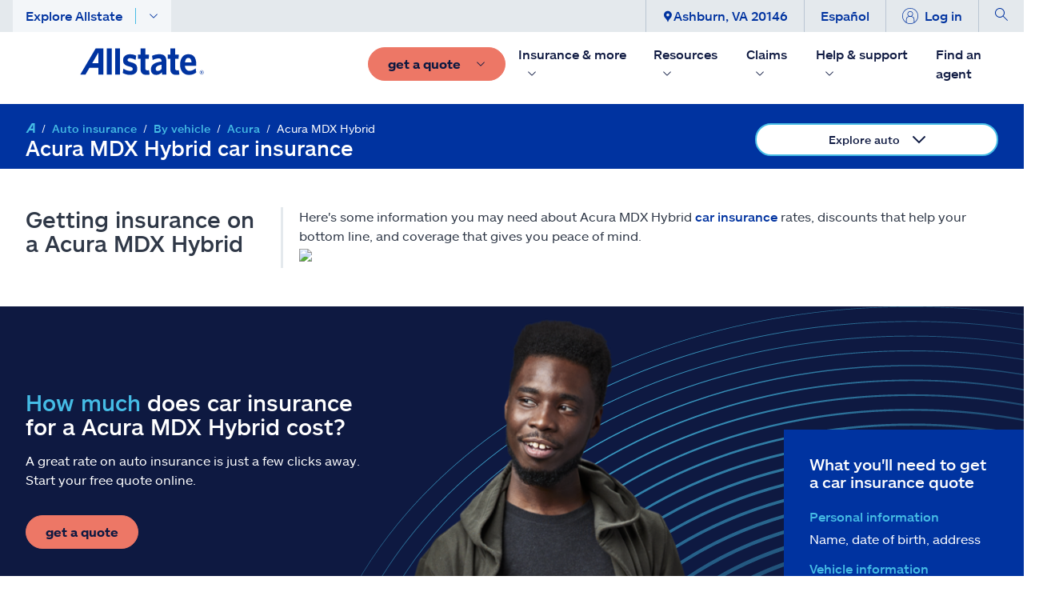

--- FILE ---
content_type: text/css; charset=UTF-8
request_url: https://www.allstate.com/dist/content-client-react-app/static/css/2623.0d611f28.chunk.css
body_size: 9305
content:
.svg-icon{display:inline-block;margin-bottom:2px}.comp-quote__form .form-field-tag{color:#6b7789;position:relative}.comp-quote__form .form-field-tag input{text-indent:.75rem}.comp-quote__form .form-field-tag .svg-icon{bottom:0;display:inline-block;position:absolute;top:0}.comp-quote__form .form-field-tag .svg-icon svg{height:100%}.comp-quote__form .error-message{background:#fff;margin:.2rem 0;padding:.2rem}.comp-quote__form .btn{width:100%}@media(min-width:992px){.comp-quote__form{width:-moz-fit-content;width:fit-content}}@font-face{font-display:auto;font-family:as-sans-rg;font-style:normal;font-weight:400;src:url(/dist/content-client-react-app/static/media/allstatesansw-regular.f6eaed25f51c734ad740.eot);src:url(/dist/content-client-react-app/static/media/allstatesansw-regular.f6eaed25f51c734ad740.eot?#iefix) format("embedded-opentype"),url(/dist/content-client-react-app/static/media/allstatesansw-regular.e3ed92bd4fbd5332be9b.woff) format("woff"),url(/dist/content-client-react-app/static/media/allstatesansw-regular.3dc307d4a3cafdbe8432.ttf) format("truetype"),url(/dist/content-client-react-app/static/media/allstatesansw-regular.793e635248bb40c36e38.svg#AllStateSans) format("svg")}@font-face{font-display:auto;font-family:as-sans-it;font-style:italic;font-weight:400;src:url(/dist/content-client-react-app/static/media/allstatesansw-regularitalic.11ba675491ca93443f24.eot);src:url(/dist/content-client-react-app/static/media/allstatesansw-regularitalic.11ba675491ca93443f24.eot?#iefix) format("embedded-opentype"),url(/dist/content-client-react-app/static/media/allstatesansw-regularitalic.1cd6871858105bebded7.woff) format("woff"),url(/dist/content-client-react-app/static/media/allstatesansw-regularitalic.3e7287de8d4cb20447f4.ttf) format("truetype"),url(/dist/content-client-react-app/static/media/allstatesansw-regularitalic.7cf911337e488cd3ac78.svg#AllStateSans) format("svg")}@font-face{font-display:auto;font-family:as-sans-lt;font-style:normal;font-weight:lighter;src:url(/dist/content-client-react-app/static/media/allstatesansw-light.3f2d68e183f4022548fc.eot);src:url(/dist/content-client-react-app/static/media/allstatesansw-light.3f2d68e183f4022548fc.eot?#iefix) format("embedded-opentype"),url(/dist/content-client-react-app/static/media/allstatesansw-light.3e518a092b754aa3dc2e.woff) format("woff"),url(/dist/content-client-react-app/static/media/allstatesansw-light.3650b75cab22767fe08a.ttf) format("truetype"),url(/dist/content-client-react-app/static/media/allstatesansw-light.1a370fa794d40b28a643.svg#AllStateSans) format("svg")}@font-face{font-display:auto;font-family:as-sans-lt-it;font-style:italic;font-weight:lighter;src:url(/dist/content-client-react-app/static/media/allstatesansw-lightitalic.a46a86e0afbf44918b2c.eot);src:url(/dist/content-client-react-app/static/media/allstatesansw-lightitalic.a46a86e0afbf44918b2c.eot?#iefix) format("embedded-opentype"),url(/dist/content-client-react-app/static/media/allstatesansw-lightitalic.5fb8af4bb016470de70a.woff) format("woff"),url(/dist/content-client-react-app/static/media/allstatesansw-lightitalic.00316dc6f3c373726da6.ttf) format("truetype"),url(/dist/content-client-react-app/static/media/allstatesansw-lightitalic.03701e8ec2f4f4550382.svg#AllStateSans) format("svg")}@font-face{font-display:auto;font-family:as-sans-md;font-style:normal;font-weight:400;src:url(/dist/content-client-react-app/static/media/allstatesansw-medium.ea576a18f225f71b862d.eot);src:url(/dist/content-client-react-app/static/media/allstatesansw-medium.ea576a18f225f71b862d.eot?#iefix) format("embedded-opentype"),url(/dist/content-client-react-app/static/media/allstatesansw-medium.d56c5836ab78c2f5eecd.woff) format("woff"),url(/dist/content-client-react-app/static/media/allstatesansw-medium.69ce81391dbc3d1043b3.ttf) format("truetype"),url(/dist/content-client-react-app/static/media/allstatesansw-medium.de39df37551039218bc9.svg#AllStateSans) format("svg")}@font-face{font-display:auto;font-family:as-sans-bd;font-style:normal;font-weight:700;src:url(/dist/content-client-react-app/static/media/allstatesansw-bold.581974565af2087db9cc.eot);src:url(/dist/content-client-react-app/static/media/allstatesansw-bold.581974565af2087db9cc.eot?#iefix) format("embedded-opentype"),url(/dist/content-client-react-app/static/media/allstatesansw-bold.d6a5aa2ee2426df6d3e3.woff) format("woff"),url(/dist/content-client-react-app/static/media/allstatesansw-bold.6361f87371cb34833fdd.ttf) format("truetype"),url(/dist/content-client-react-app/static/media/allstatesansw-bold.62ed9296e7cab4d924f6.svg#AllStateSans) format("svg")}@font-face{font-display:auto;font-family:as-sans-bd-it;font-style:italic;font-weight:700;src:url(/dist/content-client-react-app/static/media/allstatesansw-bolditalic.60753c3038b95f70e190.eot);src:url(/dist/content-client-react-app/static/media/allstatesansw-bolditalic.60753c3038b95f70e190.eot?#iefix) format("embedded-opentype"),url(/dist/content-client-react-app/static/media/allstatesansw-bolditalic.ca8ffca49f10ab61a0cc.woff) format("woff"),url(/dist/content-client-react-app/static/media/allstatesansw-bolditalic.013f6b6127e774a4e044.ttf) format("truetype"),url(/dist/content-client-react-app/static/media/allstatesansw-bolditalic.4da86aab60259fed3027.svg#AllStateSans) format("svg")}@font-face{font-display:auto;font-family:as-sans-bl;font-style:normal;font-weight:bolder;src:url(/dist/content-client-react-app/static/media/allstatesansw-black.e07d7c189fb482145acc.eot);src:url(/dist/content-client-react-app/static/media/allstatesansw-black.e07d7c189fb482145acc.eot?#iefix) format("embedded-opentype"),url(/dist/content-client-react-app/static/media/allstatesansw-black.3eb397f3ea859b1b3361.woff) format("woff"),url(/dist/content-client-react-app/static/media/allstatesansw-black.f3cdeceef8b76f6a75e1.ttf) format("truetype"),url(/dist/content-client-react-app/static/media/allstatesansw-black.8b886a4ab339655a7c30.svg#AllStateSans) format("svg")}@font-face{font-display:auto;font-family:as-sans-bl-it;font-style:italic;font-weight:bolder;src:url(/dist/content-client-react-app/static/media/allstatesansw-blackitalic.76d031a323ce24098bcc.eot);src:url(/dist/content-client-react-app/static/media/allstatesansw-blackitalic.76d031a323ce24098bcc.eot?#iefix) format("embedded-opentype"),url(/dist/content-client-react-app/static/media/allstatesansw-blackitalic.8fa56f5fd414f62ab19a.woff) format("woff"),url(/dist/content-client-react-app/static/media/allstatesansw-blackitalic.99647e222ac5c6b82d6f.ttf) format("truetype"),url(/dist/content-client-react-app/static/media/allstatesansw-blackitalic.3544ca7f4e35f0643872.svg#AllStateSans) format("svg")}.coral-secondary .eyebrow{color:#ed7766}.theme-navy .coral-secondary .eyebrow{color:#fc9983}.theme-white .coral-secondary .eyebrow{color:#ba3821}.green-secondary .eyebrow{color:#00c39c}.theme-navy .green-secondary .eyebrow{color:#3ce4a5}.theme-default .green-secondary .eyebrow,.theme-white .green-secondary .eyebrow{color:#03725e}.gray-secondary .eyebrow{color:#e4e9ed}.purple-secondary .eyebrow{color:#c265fc}.theme-navy .purple-secondary .eyebrow{color:#d699ff}.theme-default .purple-secondary .eyebrow,.theme-white .purple-secondary .eyebrow{color:#9232e2}.blue-secondary .eyebrow{color:#0033a0}.blue-light-secondary .eyebrow{color:#45bce5}.navy-secondary .eyebrow{color:#0e1941}*,:after,:before{box-sizing:border-box}body,html{color:#2f3847;font-family:as-sans-rg,Arial,Helvetica,sans-serif;font-size:16px;line-height:1.5}.h1,.h2,.h3,.h4,.h5,.h6,h1,h2,h3,h4,h5,h6{font-family:as-sans-md,Arial,Helvetica,sans-serif;font-weight:400;line-height:1.1;margin-bottom:.5rem}.body-head-sm{font-size:1.125rem}.body-head-md,.body-head-sm{font-family:as-sans-md,Arial,Helvetica,sans-serif}.body-head-md{font-size:1.25rem}.body-head-lg{font-family:as-sans-md,Arial,Helvetica,sans-serif;font-size:1.5rem}.h1,h1{font-size:3.5rem}.comp-head-top,.h2,h2{font-size:2.625rem}.comp-head-side,.comp-head-top,.h2,.h3,h2,h3{font-family:as-sans-md,Arial,Helvetica,sans-serif}.comp-head-side,.h3,h3{font-size:1.75rem}.body-copy-lg,.h4,h4{font-size:1.5rem}.h5,h5{font-size:1.25rem}.h6,h6{font-size:1rem}.lead{font-size:1.125rem;font-weight:300}.muted{color:#94a1b0}a,a:visited{color:#0033a0;font-family:as-sans-md,Arial,Helvetica,sans-serif;text-decoration:none}a:hover{text-decoration:underline}a:focus{outline:1px solid #45bce5}p{margin:0 0 1rem}.small,small{font-size:90%;font-weight:400}.micro{font-size:75%;font-weight:400}.strong,strong{font-family:as-sans-bd,Arial,Helvetica,sans-serif}em{font-style:italic}sup{font-size:1em;vertical-align:top}abbr[title]{border-bottom:0;cursor:help;-webkit-text-decoration:underline dotted;text-decoration:underline dotted;-webkit-text-decoration-skip-ink:none;text-decoration-skip-ink:none}.blockquote-footer,blockquote>footer{color:#6b7789;font-size:80%}.blockquote-footer:before,blockquote>footer:before{content:"— "}cite{font-style:italic}.text-blue{color:#0033a0}.text-navy{color:#0e1941}.text-white{color:#fff}.text-coral{color:#ed7766}.btn,a.btn{border:1px solid #0000;border-radius:22px;color:inherit;cursor:pointer;display:inline-block;font-family:as-sans-bd,Arial,Helvetica,sans-serif;font-size:1rem;line-height:1;padding:12px 24px;text-align:center;text-decoration:none;transition:color .3s ease-in-out,background-color .3s ease-in-out,border-color .3s ease-in-out,box-shadow .3s ease-in-out;-webkit-user-select:none;user-select:none;vertical-align:middle;white-space:nowrap}.btn:hover,a.btn:hover{text-decoration:none!important}.bg-gray .btn.btn-primary,.bg-gray a.btn.btn-primary,.btn.btn-primary--coral,.btn.btn-secondary--coral,.theme-gray .btn.btn-primary,.theme-override.bg-gray .btn.btn-primary,.theme-override.bg-gray a.btn.btn-primary,a.btn.btn-primary--coral,a.btn.btn-secondary--coral{background-color:#ed7766;border-color:#ed7766;box-shadow:inset 0 0 0 0 #0000,0 0 0 5px #0000,0 0 0 1px #0000;color:#0e1941}.bg-gray .btn.btn-primary:hover,.btn.btn-primary--coral:hover,.btn.btn-secondary--coral:hover,.theme-gray .btn.btn-primary:hover,.theme-override.bg-gray .btn.btn-primary:hover,a.btn.btn-primary--coral:hover{background-color:#fff;color:#ba3821;text-decoration:none}.bg-gray .btn.btn-primary:focus,.btn.btn-primary--coral:focus,.btn.btn-secondary--coral:focus,.theme-gray .btn.btn-primary:focus,.theme-override.bg-gray .btn.btn-primary:focus,a.btn.btn-primary--coral:focus{background-color:#fff;border-radius:22px;box-shadow:0 0 0 2px #fff,inset 0 0 0 1px #ed7766,0 0 0 .4375rem #45bce5;color:#ba3821;outline:none;text-decoration:none}.bg-gray .btn.btn-primary:active,.btn.btn-primary--coral:active,.btn.btn-secondary--coral:active,.theme-gray .btn.btn-primary:active,.theme-override.bg-gray .btn.btn-primary:active,a.btn.btn-primary--coral:active{background-color:#ed7766;box-shadow:inset 0 4px 4px 0 #0003;color:#0e1941;text-decoration:none}.bg-gray .btn.btn-primary:disabled,.bg-gray .btn.disabled.btn-primary,.btn.btn-primary--coral.disabled,.btn.btn-primary--coral:disabled,.btn.btn-secondary--coral:disabled,.btn.disabled.btn-secondary--coral,.theme-gray .btn.btn-primary:disabled,.theme-gray .btn.disabled.btn-primary,.theme-override.bg-gray .btn.btn-primary:disabled,.theme-override.bg-gray .btn.disabled.btn-primary,a.btn.btn-primary--coral.disabled,a.btn.btn-primary--coral:disabled{opacity:.2}.bg-gray .btn.btn-primary img,.btn.btn-primary--coral img,.btn.btn-secondary--coral img,.theme-gray .btn.btn-primary img,.theme-override.bg-gray .btn.btn-primary img,a.btn.btn-primary--coral img{display:block;height:1.65rem;width:auto}.bg-blue .btn.btn-primary,.bg-blue a.btn.btn-primary,.bg-default .btn.btn-secondary,.bg-default a.btn.btn-secondary,.bg-white .btn.btn-secondary,.bg-white a.btn.btn-secondary,.btn.btn-primary--blue-light,.btn.btn-secondary--blue-light,.theme-blue .btn.btn-primary,.theme-default .btn.btn-secondary,.theme-override.bg-blue .btn.btn-primary,.theme-override.bg-blue a.btn.btn-primary,.theme-override.bg-default .btn.btn-secondary,.theme-override.bg-default a.btn.btn-secondary,.theme-override.bg-white .btn.btn-secondary,.theme-override.bg-white a.btn.btn-secondary,.theme-white .btn.btn-secondary,a.btn.btn-primary--blue-light,a.btn.btn-secondary--blue-light{background-color:#45bce5;border-color:#45bce5;box-shadow:inset 0 0 0 0 #0000,0 0 0 5px #0000,0 0 0 1px #0000;color:#0e1941}.bg-blue .btn.btn-primary:hover,.bg-default .btn.btn-secondary:hover,.bg-white .btn.btn-secondary:hover,.btn.btn-primary--blue-light:hover,.btn.btn-secondary--blue-light:hover,.theme-blue .btn.btn-primary:hover,.theme-default .btn.btn-secondary:hover,.theme-override.bg-blue .btn.btn-primary:hover,.theme-override.bg-default .btn.btn-secondary:hover,.theme-override.bg-white .btn.btn-secondary:hover,.theme-white .btn.btn-secondary:hover,a.btn.btn-primary--blue-light:hover{background-color:#fff;color:#0033a0;text-decoration:none}.bg-blue .btn.btn-primary:focus,.bg-default .btn.btn-secondary:focus,.bg-white .btn.btn-secondary:focus,.btn.btn-primary--blue-light:focus,.btn.btn-secondary--blue-light:focus,.theme-blue .btn.btn-primary:focus,.theme-default .btn.btn-secondary:focus,.theme-override.bg-blue .btn.btn-primary:focus,.theme-override.bg-default .btn.btn-secondary:focus,.theme-override.bg-white .btn.btn-secondary:focus,.theme-white .btn.btn-secondary:focus,a.btn.btn-primary--blue-light:focus{background-color:#fff;border-radius:22px;box-shadow:0 0 0 2px #fff,inset 0 0 0 1px #45bce5,0 0 0 .4375rem #45bce5;color:#0033a0;outline:none;text-decoration:none}.bg-blue .btn.btn-primary:active,.bg-default .btn.btn-secondary:active,.bg-white .btn.btn-secondary:active,.btn.btn-primary--blue-light:active,.btn.btn-secondary--blue-light:active,.theme-blue .btn.btn-primary:active,.theme-default .btn.btn-secondary:active,.theme-override.bg-blue .btn.btn-primary:active,.theme-override.bg-default .btn.btn-secondary:active,.theme-override.bg-white .btn.btn-secondary:active,.theme-white .btn.btn-secondary:active,a.btn.btn-primary--blue-light:active{background-color:#45bce5;box-shadow:inset 0 4px 4px 0 #0003;color:#0e1941;text-decoration:none}.bg-blue .btn.btn-primary:disabled,.bg-blue .btn.disabled.btn-primary,.bg-default .btn.btn-secondary:disabled,.bg-default .btn.disabled.btn-secondary,.bg-white .btn.btn-secondary:disabled,.bg-white .btn.disabled.btn-secondary,.btn.btn-primary--blue-light.disabled,.btn.btn-primary--blue-light:disabled,.btn.btn-secondary--blue-light:disabled,.btn.disabled.btn-secondary--blue-light,.theme-blue .btn.btn-primary:disabled,.theme-blue .btn.disabled.btn-primary,.theme-default .btn.btn-secondary:disabled,.theme-default .btn.disabled.btn-secondary,.theme-override.bg-blue .btn.btn-primary:disabled,.theme-override.bg-blue .btn.disabled.btn-primary,.theme-override.bg-default .btn.btn-secondary:disabled,.theme-override.bg-default .btn.disabled.btn-secondary,.theme-override.bg-white .btn.btn-secondary:disabled,.theme-override.bg-white .btn.disabled.btn-secondary,.theme-white .btn.btn-secondary:disabled,.theme-white .btn.disabled.btn-secondary,a.btn.btn-primary--blue-light.disabled,a.btn.btn-primary--blue-light:disabled{opacity:.2}.bg-blue .btn.btn-primary img,.bg-default .btn.btn-secondary img,.bg-white .btn.btn-secondary img,.btn.btn-primary--blue-light img,.btn.btn-secondary--blue-light img,.theme-blue .btn.btn-primary img,.theme-default .btn.btn-secondary img,.theme-override.bg-blue .btn.btn-primary img,.theme-override.bg-default .btn.btn-secondary img,.theme-override.bg-white .btn.btn-secondary img,.theme-white .btn.btn-secondary img,a.btn.btn-primary--blue-light img{display:block;height:1.65rem;width:auto}.btn.btn-primary--green,.btn.btn-secondary--green,a.btn.btn-primary--green,a.btn.btn-secondary--green{background-color:#00c39c;border-color:#00c39c;box-shadow:inset 0 0 0 0 #0000,0 0 0 5px #0000,0 0 0 1px #0000;color:#0e1941}.btn.btn-primary--green:hover,.btn.btn-secondary--green:hover,a.btn.btn-primary--green:hover{background-color:#fff;color:#03725e;text-decoration:none}.btn.btn-primary--green:focus,.btn.btn-secondary--green:focus,a.btn.btn-primary--green:focus{background-color:#fff;border-radius:22px;box-shadow:0 0 0 2px #fff,inset 0 0 0 1px #00c39c,0 0 0 .4375rem #45bce5;color:#03725e;outline:none;text-decoration:none}.btn.btn-primary--green:active,.btn.btn-secondary--green:active,a.btn.btn-primary--green:active{background-color:#00c39c;box-shadow:inset 0 4px 4px 0 #0003;color:#0e1941;text-decoration:none}.btn.btn-primary--green.disabled,.btn.btn-primary--green:disabled,.btn.btn-secondary--green:disabled,.btn.disabled.btn-secondary--green,a.btn.btn-primary--green.disabled,a.btn.btn-primary--green:disabled{opacity:.2}.btn.btn-primary--green img,.btn.btn-secondary--green img,a.btn.btn-primary--green img{display:block;height:1.65rem;width:auto}.bg-blue-light .btn.btn-primary,.bg-blue-light a.btn.btn-primary,.bg-navy .btn.btn-primary,.bg-navy a.btn.btn-primary,.btn.btn-primary--blue,.btn.btn-secondary--blue,.theme-blue-light .btn.btn-primary,.theme-default .btn.btn-primary,.theme-navy .btn.btn-primary,.theme-navy-navigation .btn.btn-primary,.theme-override.bg-blue-light .btn.btn-primary,.theme-override.bg-blue-light a.btn.btn-primary,.theme-override.bg-navy .btn.btn-primary,.theme-override.bg-navy a.btn.btn-primary,.theme-white-navigation .btn.btn-primary,a.btn.btn-primary--blue,a.btn.btn-secondary--blue{background-color:#0033a0;border-color:#0033a0;box-shadow:inset 0 0 0 0 #0000,0 0 0 5px #0000,0 0 0 1px #0000;color:#fff}.bg-blue-light .btn.btn-primary:hover,.bg-navy .btn.btn-primary:hover,.btn.btn-primary--blue:hover,.btn.btn-secondary--blue:hover,.theme-blue-light .btn.btn-primary:hover,.theme-default .btn.btn-primary:hover,.theme-navy .btn.btn-primary:hover,.theme-navy-navigation .btn.btn-primary:hover,.theme-override.bg-blue-light .btn.btn-primary:hover,.theme-override.bg-navy .btn.btn-primary:hover,.theme-white-navigation .btn.btn-primary:hover,a.btn.btn-primary--blue:hover{background-color:#fff;color:#0033a0;text-decoration:none}.bg-blue-light .btn.btn-primary:focus,.bg-navy .btn.btn-primary:focus,.btn.btn-primary--blue:focus,.btn.btn-secondary--blue:focus,.theme-blue-light .btn.btn-primary:focus,.theme-default .btn.btn-primary:focus,.theme-navy .btn.btn-primary:focus,.theme-navy-navigation .btn.btn-primary:focus,.theme-override.bg-blue-light .btn.btn-primary:focus,.theme-override.bg-navy .btn.btn-primary:focus,.theme-white-navigation .btn.btn-primary:focus,a.btn.btn-primary--blue:focus{background-color:#fff;border-radius:22px;box-shadow:0 0 0 2px #fff,inset 0 0 0 1px #0033a0,0 0 0 .4375rem #0033a0;color:#0033a0;outline:none;text-decoration:none}.bg-blue-light .btn.btn-primary:active,.bg-navy .btn.btn-primary:active,.btn.btn-primary--blue:active,.btn.btn-secondary--blue:active,.theme-blue-light .btn.btn-primary:active,.theme-default .btn.btn-primary:active,.theme-navy .btn.btn-primary:active,.theme-navy-navigation .btn.btn-primary:active,.theme-override.bg-blue-light .btn.btn-primary:active,.theme-override.bg-navy .btn.btn-primary:active,.theme-white-navigation .btn.btn-primary:active,a.btn.btn-primary--blue:active{background-color:#0033a0;box-shadow:inset 0 4px 4px 0 #0003;color:#fff;text-decoration:none}.bg-blue-light .btn.btn-primary:disabled,.bg-blue-light .btn.disabled.btn-primary,.bg-navy .btn.btn-primary:disabled,.bg-navy .btn.disabled.btn-primary,.btn.btn-primary--blue.disabled,.btn.btn-primary--blue:disabled,.btn.btn-secondary--blue:disabled,.btn.disabled.btn-secondary--blue,.theme-blue-light .btn.btn-primary:disabled,.theme-blue-light .btn.disabled.btn-primary,.theme-default .btn.btn-primary:disabled,.theme-default .btn.disabled.btn-primary,.theme-navy .btn.btn-primary:disabled,.theme-navy .btn.disabled.btn-primary,.theme-navy-navigation .btn.btn-primary:disabled,.theme-navy-navigation .btn.disabled.btn-primary,.theme-override.bg-blue-light .btn.btn-primary:disabled,.theme-override.bg-blue-light .btn.disabled.btn-primary,.theme-override.bg-navy .btn.btn-primary:disabled,.theme-override.bg-navy .btn.disabled.btn-primary,.theme-white-navigation .btn.btn-primary:disabled,.theme-white-navigation .btn.disabled.btn-primary,a.btn.btn-primary--blue.disabled,a.btn.btn-primary--blue:disabled{opacity:.2}.bg-blue-light .btn.btn-primary img,.bg-navy .btn.btn-primary img,.btn.btn-primary--blue img,.btn.btn-secondary--blue img,.theme-blue-light .btn.btn-primary img,.theme-default .btn.btn-primary img,.theme-navy .btn.btn-primary img,.theme-navy-navigation .btn.btn-primary img,.theme-override.bg-blue-light .btn.btn-primary img,.theme-override.bg-navy .btn.btn-primary img,.theme-white-navigation .btn.btn-primary img,a.btn.btn-primary--blue img{display:block;height:1.65rem;width:auto}.bg-gray .btn.btn-secondary,.bg-gray a.btn.btn-secondary,.btn.btn-primary--blue-light-fade,.btn.btn-secondary--blue-light-fade,.theme-gray .btn.btn-secondary,.theme-override.bg-gray .btn.btn-secondary,.theme-override.bg-gray a.btn.btn-secondary,a.btn.btn-primary--blue-light-fade,a.btn.btn-secondary--blue-light-fade{background-color:#d9eeff;border-color:#0033a0;box-shadow:inset 0 0 0 0 #0000,0 0 0 5px #0000,0 0 0 1px #0000;color:#0033a0}.bg-gray .btn.btn-secondary:hover,.btn.btn-primary--blue-light-fade:hover,.btn.btn-secondary--blue-light-fade:hover,.theme-gray .btn.btn-secondary:hover,.theme-override.bg-gray .btn.btn-secondary:hover,a.btn.btn-primary--blue-light-fade:hover{background-color:#0000;color:#0033a0;text-decoration:none}.bg-gray .btn.btn-secondary:focus,.btn.btn-primary--blue-light-fade:focus,.btn.btn-secondary--blue-light-fade:focus,.theme-gray .btn.btn-secondary:focus,.theme-override.bg-gray .btn.btn-secondary:focus,a.btn.btn-primary--blue-light-fade:focus{background-color:#0000;border-radius:22px;box-shadow:0 0 0 2px #fff,inset 0 0 0 1px #0033a0,0 0 0 .4375rem #0033a0;color:#0033a0;outline:none;text-decoration:none}.bg-gray .btn.btn-secondary:active,.btn.btn-primary--blue-light-fade:active,.btn.btn-secondary--blue-light-fade:active,.theme-gray .btn.btn-secondary:active,.theme-override.bg-gray .btn.btn-secondary:active,a.btn.btn-primary--blue-light-fade:active{background-color:#0033a0;box-shadow:inset 0 4px 4px 0 #0003;color:#fff;text-decoration:none}.bg-gray .btn.btn-secondary:disabled,.bg-gray .btn.disabled.btn-secondary,.btn.btn-primary--blue-light-fade.disabled,.btn.btn-primary--blue-light-fade:disabled,.btn.btn-secondary--blue-light-fade:disabled,.btn.disabled.btn-secondary--blue-light-fade,.theme-gray .btn.btn-secondary:disabled,.theme-gray .btn.disabled.btn-secondary,.theme-override.bg-gray .btn.btn-secondary:disabled,.theme-override.bg-gray .btn.disabled.btn-secondary,a.btn.btn-primary--blue-light-fade.disabled,a.btn.btn-primary--blue-light-fade:disabled{opacity:.2}.bg-gray .btn.btn-secondary img,.btn.btn-primary--blue-light-fade img,.btn.btn-secondary--blue-light-fade img,.theme-gray .btn.btn-secondary img,.theme-override.bg-gray .btn.btn-secondary img,a.btn.btn-primary--blue-light-fade img{display:block;height:1.65rem;width:auto}.bg-blue .btn.btn-secondary,.bg-blue a.btn.btn-secondary,.bg-blue-light .btn.btn-secondary,.bg-blue-light a.btn.btn-secondary,.bg-default .btn.btn-primary,.bg-default a.btn.btn-primary,.bg-navy .btn.btn-secondary,.bg-navy a.btn.btn-secondary,.bg-white .btn.btn-primary,.bg-white a.btn.btn-primary,.btn.btn-primary--gray,.btn.btn-secondary--gray,.theme-blue .btn.btn-secondary,.theme-blue-light .btn.btn-secondary,.theme-default .btn.btn-primary,.theme-default .btn.btn-secondary,.theme-navy .btn.btn-secondary,.theme-navy-navigation .btn.btn-secondary,.theme-override.bg-blue .btn.btn-secondary,.theme-override.bg-blue a.btn.btn-secondary,.theme-override.bg-blue-light .btn.btn-secondary,.theme-override.bg-blue-light a.btn.btn-secondary,.theme-override.bg-default .btn.btn-primary,.theme-override.bg-default a.btn.btn-primary,.theme-override.bg-navy .btn.btn-secondary,.theme-override.bg-navy a.btn.btn-secondary,.theme-override.bg-white .btn.btn-primary,.theme-override.bg-white a.btn.btn-primary,.theme-white .btn.btn-primary,.theme-white-navigation .btn.btn-secondary,a.btn.btn-primary--gray,a.btn.btn-secondary--gray{background-color:#e4e9ed;border-color:#e4e9ed;box-shadow:inset 0 0 0 0 #0000,0 0 0 5px #0000,0 0 0 1px #0000;color:#0e1941}.bg-blue .btn.btn-secondary:hover,.bg-blue-light .btn.btn-secondary:hover,.bg-default .btn.btn-primary:hover,.bg-navy .btn.btn-secondary:hover,.bg-white .btn.btn-primary:hover,.btn.btn-primary--gray:hover,.btn.btn-secondary--gray:hover,.theme-blue .btn.btn-secondary:hover,.theme-blue-light .btn.btn-secondary:hover,.theme-default .btn.btn-primary:hover,.theme-default .btn.btn-secondary:hover,.theme-navy .btn.btn-secondary:hover,.theme-navy-navigation .btn.btn-secondary:hover,.theme-override.bg-blue .btn.btn-secondary:hover,.theme-override.bg-blue-light .btn.btn-secondary:hover,.theme-override.bg-default .btn.btn-primary:hover,.theme-override.bg-navy .btn.btn-secondary:hover,.theme-override.bg-white .btn.btn-primary:hover,.theme-white .btn.btn-primary:hover,.theme-white-navigation .btn.btn-secondary:hover,a.btn.btn-primary--gray:hover{background-color:#0000;color:#0e1941;text-decoration:none}.bg-blue .btn.btn-secondary:focus,.bg-blue-light .btn.btn-secondary:focus,.bg-default .btn.btn-primary:focus,.bg-navy .btn.btn-secondary:focus,.bg-white .btn.btn-primary:focus,.btn.btn-primary--gray:focus,.btn.btn-secondary--gray:focus,.theme-blue .btn.btn-secondary:focus,.theme-blue-light .btn.btn-secondary:focus,.theme-default .btn.btn-primary:focus,.theme-default .btn.btn-secondary:focus,.theme-navy .btn.btn-secondary:focus,.theme-navy-navigation .btn.btn-secondary:focus,.theme-override.bg-blue .btn.btn-secondary:focus,.theme-override.bg-blue-light .btn.btn-secondary:focus,.theme-override.bg-default .btn.btn-primary:focus,.theme-override.bg-navy .btn.btn-secondary:focus,.theme-override.bg-white .btn.btn-primary:focus,.theme-white .btn.btn-primary:focus,.theme-white-navigation .btn.btn-secondary:focus,a.btn.btn-primary--gray:focus{background-color:#0000;border-radius:22px;box-shadow:0 0 0 2px #ced7e0,inset 0 0 0 1px #45bce5,0 0 0 .4375rem #45bce5;color:#0e1941;outline:none;text-decoration:none}.bg-blue .btn.btn-secondary:active,.bg-blue-light .btn.btn-secondary:active,.bg-default .btn.btn-primary:active,.bg-navy .btn.btn-secondary:active,.bg-white .btn.btn-primary:active,.btn.btn-primary--gray:active,.btn.btn-secondary--gray:active,.theme-blue .btn.btn-secondary:active,.theme-blue-light .btn.btn-secondary:active,.theme-default .btn.btn-primary:active,.theme-default .btn.btn-secondary:active,.theme-navy .btn.btn-secondary:active,.theme-navy-navigation .btn.btn-secondary:active,.theme-override.bg-blue .btn.btn-secondary:active,.theme-override.bg-blue-light .btn.btn-secondary:active,.theme-override.bg-default .btn.btn-primary:active,.theme-override.bg-navy .btn.btn-secondary:active,.theme-override.bg-white .btn.btn-primary:active,.theme-white .btn.btn-primary:active,.theme-white-navigation .btn.btn-secondary:active,a.btn.btn-primary--gray:active{background-color:#45bce5;box-shadow:inset 0 4px 4px 0 #0003;color:#0e1941;text-decoration:none}.bg-blue .btn.btn-secondary:disabled,.bg-blue .btn.disabled.btn-secondary,.bg-blue-light .btn.btn-secondary:disabled,.bg-blue-light .btn.disabled.btn-secondary,.bg-default .btn.btn-primary:disabled,.bg-default .btn.disabled.btn-primary,.bg-navy .btn.btn-secondary:disabled,.bg-navy .btn.disabled.btn-secondary,.bg-white .btn.btn-primary:disabled,.bg-white .btn.disabled.btn-primary,.btn.btn-primary--gray.disabled,.btn.btn-primary--gray:disabled,.btn.btn-secondary--gray:disabled,.btn.disabled.btn-secondary--gray,.theme-blue .btn.btn-secondary:disabled,.theme-blue .btn.disabled.btn-secondary,.theme-blue-light .btn.btn-secondary:disabled,.theme-blue-light .btn.disabled.btn-secondary,.theme-default .btn.btn-primary:disabled,.theme-default .btn.btn-secondary:disabled,.theme-default .btn.disabled.btn-primary,.theme-default .btn.disabled.btn-secondary,.theme-navy .btn.btn-secondary:disabled,.theme-navy .btn.disabled.btn-secondary,.theme-navy-navigation .btn.btn-secondary:disabled,.theme-navy-navigation .btn.disabled.btn-secondary,.theme-override.bg-blue .btn.btn-secondary:disabled,.theme-override.bg-blue .btn.disabled.btn-secondary,.theme-override.bg-blue-light .btn.btn-secondary:disabled,.theme-override.bg-blue-light .btn.disabled.btn-secondary,.theme-override.bg-default .btn.btn-primary:disabled,.theme-override.bg-default .btn.disabled.btn-primary,.theme-override.bg-navy .btn.btn-secondary:disabled,.theme-override.bg-navy .btn.disabled.btn-secondary,.theme-override.bg-white .btn.btn-primary:disabled,.theme-override.bg-white .btn.disabled.btn-primary,.theme-white .btn.btn-primary:disabled,.theme-white .btn.disabled.btn-primary,.theme-white-navigation .btn.btn-secondary:disabled,.theme-white-navigation .btn.disabled.btn-secondary,a.btn.btn-primary--gray.disabled,a.btn.btn-primary--gray:disabled{opacity:.2}.bg-blue .btn.btn-secondary img,.bg-blue-light .btn.btn-secondary img,.bg-default .btn.btn-primary img,.bg-navy .btn.btn-secondary img,.bg-white .btn.btn-primary img,.btn.btn-primary--gray img,.btn.btn-secondary--gray img,.theme-blue .btn.btn-secondary img,.theme-blue-light .btn.btn-secondary img,.theme-default .btn.btn-primary img,.theme-default .btn.btn-secondary img,.theme-navy .btn.btn-secondary img,.theme-navy-navigation .btn.btn-secondary img,.theme-override.bg-blue .btn.btn-secondary img,.theme-override.bg-blue-light .btn.btn-secondary img,.theme-override.bg-default .btn.btn-primary img,.theme-override.bg-navy .btn.btn-secondary img,.theme-override.bg-white .btn.btn-primary img,.theme-white .btn.btn-primary img,.theme-white-navigation .btn.btn-secondary img,a.btn.btn-primary--gray img{display:block;height:1.65rem;width:auto}.btn.btn-primary--blue-outline,.btn.btn-secondary--blue-outline,a.btn.btn-primary--blue-outline,a.btn.btn-secondary--blue-outline{background-color:#0e1941;border-color:#45bce5;box-shadow:inset 0 0 0 0 #0000,0 0 0 5px #0000,0 0 0 1px #0000;color:#45bce5}.btn.btn-primary--blue-outline:hover,.btn.btn-secondary--blue-outline:hover,a.btn.btn-primary--blue-outline:hover{background-color:#fff;color:#000;text-decoration:none}.btn.btn-primary--blue-outline:focus,.btn.btn-secondary--blue-outline:focus,a.btn.btn-primary--blue-outline:focus{background-color:#fff;border-radius:22px;box-shadow:0 0 0 2px #fff,inset 0 0 0 1px #45bce5,0 0 0 .4375rem #45bce5;color:#000;outline:none;text-decoration:none}.btn.btn-primary--blue-outline:active,.btn.btn-secondary--blue-outline:active,a.btn.btn-primary--blue-outline:active{background-color:#45bce5;box-shadow:inset 0 4px 4px 0 #0003;color:#000;text-decoration:none}.btn.btn-primary--blue-outline.disabled,.btn.btn-primary--blue-outline:disabled,.btn.btn-secondary--blue-outline:disabled,.btn.disabled.btn-secondary--blue-outline,a.btn.btn-primary--blue-outline.disabled,a.btn.btn-primary--blue-outline:disabled{opacity:.2}.btn.btn-primary--blue-outline img,.btn.btn-secondary--blue-outline img,a.btn.btn-primary--blue-outline img{display:block;height:1.65rem;width:auto}.btn.btn-primary--white,.btn.btn-secondary--white,a.btn.btn-primary--white,a.btn.btn-secondary--white{background-color:#fff;border-color:#e4e9ed;box-shadow:inset 0 0 0 0 #0000,0 0 0 5px #0000,0 0 0 1px #0000;color:#0e1941}.btn.btn-primary--white:hover,.btn.btn-secondary--white:hover,a.btn.btn-primary--white:hover{background-color:#e4e9ed;color:#0e1941;text-decoration:none}.btn.btn-primary--white:focus,.btn.btn-secondary--white:focus,a.btn.btn-primary--white:focus{background-color:#e4e9ed;border-radius:22px;box-shadow:0 0 0 2px #fff,inset 0 0 0 1px #45bce5,0 0 0 .4375rem #45bce5;color:#0e1941;outline:none;text-decoration:none}.btn.btn-primary--white:active,.btn.btn-secondary--white:active,a.btn.btn-primary--white:active{background-color:#fff;box-shadow:inset 0 4px 4px 0 #0003;color:#0e1941;text-decoration:none}.btn.btn-primary--white.disabled,.btn.btn-primary--white:disabled,.btn.btn-secondary--white:disabled,.btn.disabled.btn-secondary--white,a.btn.btn-primary--white.disabled,a.btn.btn-primary--white:disabled{opacity:.2}.btn.btn-primary--white img,.btn.btn-secondary--white img,a.btn.btn-primary--white img{display:block;height:1.65rem;width:auto}.btn.btn-primary--navy,.btn.btn-secondary--navy,a.btn.btn-primary--navy,a.btn.btn-secondary--navy{background-color:#0e1941;border-color:#0e1941;box-shadow:inset 0 0 0 0 #0000,0 0 0 5px #0000,0 0 0 1px #0000;color:#fff}.btn.btn-primary--navy:hover,.btn.btn-secondary--navy:hover,a.btn.btn-primary--navy:hover{background-color:#fff;color:#0e1941;text-decoration:none}.btn.btn-primary--navy:focus,.btn.btn-secondary--navy:focus,a.btn.btn-primary--navy:focus{background-color:#fff;border-radius:22px;box-shadow:0 0 0 2px #fff,inset 0 0 0 1px #0e1941,0 0 0 .4375rem #0e1941;color:#0e1941;outline:none;text-decoration:none}.btn.btn-primary--navy:active,.btn.btn-secondary--navy:active,a.btn.btn-primary--navy:active{background-color:#0e1941;box-shadow:inset 0 4px 4px 0 #0003;color:#fff;text-decoration:none}.btn.btn-primary--navy.disabled,.btn.btn-primary--navy:disabled,.btn.btn-secondary--navy:disabled,.btn.disabled.btn-secondary--navy,a.btn.btn-primary--navy.disabled,a.btn.btn-primary--navy:disabled{opacity:.2}.btn.btn-primary--navy img,.btn.btn-secondary--navy img,a.btn.btn-primary--navy img{display:block;height:1.65rem;width:auto}.btn.btn-primary--purple,.btn.btn-secondary--purple,a.btn.btn-primary--purple,a.btn.btn-secondary--purple{background-color:#9232e2;border-color:#9232e2;box-shadow:inset 0 0 0 0 #0000,0 0 0 5px #0000,0 0 0 1px #0000;color:#fff}.btn.btn-primary--purple:hover,.btn.btn-secondary--purple:hover,a.btn.btn-primary--purple:hover{background-color:#fff;color:#9232e2;text-decoration:none}.btn.btn-primary--purple:focus,.btn.btn-secondary--purple:focus,a.btn.btn-primary--purple:focus{background-color:#fff;border-radius:22px;box-shadow:0 0 0 2px #fff,inset 0 0 0 1px #9232e2,0 0 0 .4375rem #9232e2;color:#9232e2;outline:none;text-decoration:none}.btn.btn-primary--purple:active,.btn.btn-secondary--purple:active,a.btn.btn-primary--purple:active{background-color:#9232e2;box-shadow:inset 0 4px 4px 0 #0003;color:#fff;text-decoration:none}.btn.btn-primary--purple.disabled,.btn.btn-primary--purple:disabled,.btn.btn-secondary--purple:disabled,.btn.disabled.btn-secondary--purple,a.btn.btn-primary--purple.disabled,a.btn.btn-primary--purple:disabled{opacity:.2}.btn.btn-primary--purple img,.btn.btn-secondary--purple img,a.btn.btn-primary--purple img{display:block;height:1.65rem;width:auto}.btn svg,a.btn svg,button svg{pointer-events:none}.theme-default .bg-color,.theme-default.bg-color{background-color:#0e1941;color:#fff}.theme-default .bg-color .h1,.theme-default .bg-color .h2,.theme-default .bg-color .h3,.theme-default .bg-color .h4,.theme-default .bg-color .h5,.theme-default .bg-color .headline,.theme-default .bg-color h1,.theme-default .bg-color h2,.theme-default .bg-color h3,.theme-default .bg-color h4,.theme-default .bg-color h5,.theme-default.bg-color .h1,.theme-default.bg-color .h2,.theme-default.bg-color .h3,.theme-default.bg-color .h4,.theme-default.bg-color .h5,.theme-default.bg-color .headline,.theme-default.bg-color h1,.theme-default.bg-color h2,.theme-default.bg-color h3,.theme-default.bg-color h4,.theme-default.bg-color h5{color:#fff}.theme-default .bg-color .h1 em,.theme-default .bg-color .h2 em,.theme-default .bg-color .h3 em,.theme-default .bg-color .h4 em,.theme-default .bg-color .h5 em,.theme-default .bg-color .headline em,.theme-default .bg-color h1 em,.theme-default .bg-color h2 em,.theme-default .bg-color h3 em,.theme-default .bg-color h4 em,.theme-default .bg-color h5 em,.theme-default.bg-color .h1 em,.theme-default.bg-color .h2 em,.theme-default.bg-color .h3 em,.theme-default.bg-color .h4 em,.theme-default.bg-color .h5 em,.theme-default.bg-color .headline em,.theme-default.bg-color h1 em,.theme-default.bg-color h2 em,.theme-default.bg-color h3 em,.theme-default.bg-color h4 em,.theme-default.bg-color h5 em{color:#45bce5}.theme-default .bg-color .h1.alt-text-color,.theme-default .bg-color .h2.alt-text-color,.theme-default .bg-color .h3.alt-text-color,.theme-default .bg-color .h4.alt-text-color,.theme-default .bg-color .h5.alt-text-color,.theme-default .bg-color .headline.alt-text-color,.theme-default .bg-color h1.alt-text-color,.theme-default .bg-color h2.alt-text-color,.theme-default .bg-color h3.alt-text-color,.theme-default .bg-color h4.alt-text-color,.theme-default .bg-color h5.alt-text-color,.theme-default.bg-color .h1.alt-text-color,.theme-default.bg-color .h2.alt-text-color,.theme-default.bg-color .h3.alt-text-color,.theme-default.bg-color .h4.alt-text-color,.theme-default.bg-color .h5.alt-text-color,.theme-default.bg-color .headline.alt-text-color,.theme-default.bg-color h1.alt-text-color,.theme-default.bg-color h2.alt-text-color,.theme-default.bg-color h3.alt-text-color,.theme-default.bg-color h4.alt-text-color,.theme-default.bg-color h5.alt-text-color{color:#2f3847}.theme-default .alt-bg-color,.theme-default.alt-bg-color{background-color:#fff;color:#2f3847}.theme-default .bg-logo{background-color:#45bce5;color:#0e1941}.theme-default .bg-logo .bg-logo-fill{fill:#0e1941;color:#0e1941}.theme-default .fill-color,.theme-default.fill-color{fill:#fff;color:#fff}.theme-default .alt-fill-color,.theme-default.alt-fill-color{fill:#0e1941;color:#fff}.theme-default .text-color{color:#fff}.theme-default a:not(.btn),.theme-default a:not(.btn):visited{color:#45bce5}.theme-default a:not(.btn):hover,.theme-default a:not(.btn):visited:hover{background-color:#0000;color:#fff;outline-color:#0000;text-decoration:none}.theme-default a:not(.btn):focus,.theme-default a:not(.btn):visited:focus{background-color:#0000;color:#fff;outline:none}.theme-default a:not(.btn).alt-link,.theme-default a:not(.btn).alt-link:focus,.theme-default a:not(.btn).alt-link:hover,.theme-default a:not(.btn):visited.alt-link,.theme-default a:not(.btn):visited.alt-link:focus,.theme-default a:not(.btn):visited.alt-link:hover{color:#0033a0}.theme-default .nav-menu{border-bottom:3px solid #45bce5}@media(min-width:992px){.theme-default .nav-menu{border-bottom:none}}.theme-default .dropdown-content{border-top:none}.theme-default .dropdown-content li{border-top:1px solid #ced7e0}.theme-default .dropdown-content li a.subnav-item:not(.btn),.theme-default .dropdown-content li a.subnav-item:not(.btn):visited{color:#0e1941}.theme-default .dropdown-content li a.subnav-item:not(.btn):hover,.theme-default .dropdown-content li a.subnav-item:not(.btn):visited:hover{background-color:#f3f6f9;color:#0e1941;outline-color:#0000;text-decoration:none}.theme-default .dropdown-content li a.subnav-item:not(.btn):focus,.theme-default .dropdown-content li a.subnav-item:not(.btn):visited:focus{background-color:#f3f6f9;color:#0e1941;outline:none}.theme-default .dropdown-content li a.subnav-item:not(.btn).alt-link,.theme-default .dropdown-content li a.subnav-item:not(.btn).alt-link:focus,.theme-default .dropdown-content li a.subnav-item:not(.btn).alt-link:hover,.theme-default .dropdown-content li a.subnav-item:not(.btn):visited.alt-link,.theme-default .dropdown-content li a.subnav-item:not(.btn):visited.alt-link:focus,.theme-default .dropdown-content li a.subnav-item:not(.btn):visited.alt-link:hover{color:#0e1941}@media(min-width:992px){.theme-default .dropdown-content{border-top:3px solid #45bce5}}.theme-default ul li:before,.theme-default ul.theme-bullet li:before{color:#ba3821}.theme-default ul li.breadcrumb-list__item:before{color:#45bce5}.theme-navy-navigation .bg-color,.theme-navy-navigation.bg-color{background-color:#0e1941;color:#fff}.theme-navy-navigation .bg-color .h1,.theme-navy-navigation .bg-color .h2,.theme-navy-navigation .bg-color .h3,.theme-navy-navigation .bg-color .h4,.theme-navy-navigation .bg-color .h5,.theme-navy-navigation .bg-color .headline,.theme-navy-navigation .bg-color h1,.theme-navy-navigation .bg-color h2,.theme-navy-navigation .bg-color h3,.theme-navy-navigation .bg-color h4,.theme-navy-navigation .bg-color h5,.theme-navy-navigation.bg-color .h1,.theme-navy-navigation.bg-color .h2,.theme-navy-navigation.bg-color .h3,.theme-navy-navigation.bg-color .h4,.theme-navy-navigation.bg-color .h5,.theme-navy-navigation.bg-color .headline,.theme-navy-navigation.bg-color h1,.theme-navy-navigation.bg-color h2,.theme-navy-navigation.bg-color h3,.theme-navy-navigation.bg-color h4,.theme-navy-navigation.bg-color h5{color:#fff}.theme-navy-navigation .bg-color .h1 em,.theme-navy-navigation .bg-color .h2 em,.theme-navy-navigation .bg-color .h3 em,.theme-navy-navigation .bg-color .h4 em,.theme-navy-navigation .bg-color .h5 em,.theme-navy-navigation .bg-color .headline em,.theme-navy-navigation .bg-color h1 em,.theme-navy-navigation .bg-color h2 em,.theme-navy-navigation .bg-color h3 em,.theme-navy-navigation .bg-color h4 em,.theme-navy-navigation .bg-color h5 em,.theme-navy-navigation.bg-color .h1 em,.theme-navy-navigation.bg-color .h2 em,.theme-navy-navigation.bg-color .h3 em,.theme-navy-navigation.bg-color .h4 em,.theme-navy-navigation.bg-color .h5 em,.theme-navy-navigation.bg-color .headline em,.theme-navy-navigation.bg-color h1 em,.theme-navy-navigation.bg-color h2 em,.theme-navy-navigation.bg-color h3 em,.theme-navy-navigation.bg-color h4 em,.theme-navy-navigation.bg-color h5 em{color:#45bce5;font-style:normal!important}.theme-navy-navigation .bg-color .h1.alt-text-color,.theme-navy-navigation .bg-color .h2.alt-text-color,.theme-navy-navigation .bg-color .h3.alt-text-color,.theme-navy-navigation .bg-color .h4.alt-text-color,.theme-navy-navigation .bg-color .h5.alt-text-color,.theme-navy-navigation .bg-color .headline.alt-text-color,.theme-navy-navigation .bg-color h1.alt-text-color,.theme-navy-navigation .bg-color h2.alt-text-color,.theme-navy-navigation .bg-color h3.alt-text-color,.theme-navy-navigation .bg-color h4.alt-text-color,.theme-navy-navigation .bg-color h5.alt-text-color,.theme-navy-navigation.bg-color .h1.alt-text-color,.theme-navy-navigation.bg-color .h2.alt-text-color,.theme-navy-navigation.bg-color .h3.alt-text-color,.theme-navy-navigation.bg-color .h4.alt-text-color,.theme-navy-navigation.bg-color .h5.alt-text-color,.theme-navy-navigation.bg-color .headline.alt-text-color,.theme-navy-navigation.bg-color h1.alt-text-color,.theme-navy-navigation.bg-color h2.alt-text-color,.theme-navy-navigation.bg-color h3.alt-text-color,.theme-navy-navigation.bg-color h4.alt-text-color,.theme-navy-navigation.bg-color h5.alt-text-color{color:#2f3847}.theme-navy-navigation .alt-bg-color,.theme-navy-navigation.alt-bg-color{background-color:#fff;color:#2f3847}.theme-navy-navigation .bg-logo{background-color:#45bce5;color:#0e1941}.theme-navy-navigation .bg-logo .bg-logo-fill{fill:#0e1941;color:#0e1941}.theme-navy-navigation .fill-color,.theme-navy-navigation.fill-color{fill:#fff;color:#fff}.theme-navy-navigation .alt-fill-color,.theme-navy-navigation.alt-fill-color{fill:#0e1941;color:#fff}.theme-navy-navigation .text-color{color:#fff}.theme-navy-navigation a:not(.btn),.theme-navy-navigation a:not(.btn):visited{color:#45bce5}.theme-navy-navigation a:not(.btn):hover,.theme-navy-navigation a:not(.btn):visited:hover{background-color:#0000;color:#fff;outline-color:#0000;text-decoration:none}.theme-navy-navigation a:not(.btn):focus,.theme-navy-navigation a:not(.btn):visited:focus{background-color:#0000;color:#fff;outline:none}.theme-navy-navigation a:not(.btn).alt-link,.theme-navy-navigation a:not(.btn).alt-link:focus,.theme-navy-navigation a:not(.btn).alt-link:hover,.theme-navy-navigation a:not(.btn):visited.alt-link,.theme-navy-navigation a:not(.btn):visited.alt-link:focus,.theme-navy-navigation a:not(.btn):visited.alt-link:hover{color:#0033a0}.theme-navy-navigation .nav-menu{border-bottom:3px solid #45bce5}@media(min-width:992px){.theme-navy-navigation .nav-menu{border-bottom:none}}.theme-navy-navigation .dropdown-content{border-top:none}.theme-navy-navigation .dropdown-content li{border-top:1px solid #ced7e0}.theme-navy-navigation .dropdown-content li a.subnav-item:not(.btn),.theme-navy-navigation .dropdown-content li a.subnav-item:not(.btn):visited{color:#0e1941}.theme-navy-navigation .dropdown-content li a.subnav-item:not(.btn):hover,.theme-navy-navigation .dropdown-content li a.subnav-item:not(.btn):visited:hover{background-color:#f3f6f9;color:#0e1941;outline-color:#0000;text-decoration:none}.theme-navy-navigation .dropdown-content li a.subnav-item:not(.btn):focus,.theme-navy-navigation .dropdown-content li a.subnav-item:not(.btn):visited:focus{background-color:#f3f6f9;color:#0e1941;outline:none}.theme-navy-navigation .dropdown-content li a.subnav-item:not(.btn).alt-link,.theme-navy-navigation .dropdown-content li a.subnav-item:not(.btn).alt-link:focus,.theme-navy-navigation .dropdown-content li a.subnav-item:not(.btn).alt-link:hover,.theme-navy-navigation .dropdown-content li a.subnav-item:not(.btn):visited.alt-link,.theme-navy-navigation .dropdown-content li a.subnav-item:not(.btn):visited.alt-link:focus,.theme-navy-navigation .dropdown-content li a.subnav-item:not(.btn):visited.alt-link:hover{color:#0e1941}@media(min-width:992px){.theme-navy-navigation .dropdown-content{border-top:3px solid #45bce5}}.theme-navy-navigation ul li:before,.theme-navy-navigation ul.theme-bullet li:before{color:#ba3821}.theme-navy-navigation ul li.breadcrumb-list__item:before{color:#45bce5}.theme-white-navigation .bg-color,.theme-white-navigation.bg-color{background-color:#fff;color:#fff}.theme-white-navigation .bg-color .h1,.theme-white-navigation .bg-color .h2,.theme-white-navigation .bg-color .h3,.theme-white-navigation .bg-color .h4,.theme-white-navigation .bg-color .h5,.theme-white-navigation .bg-color .headline,.theme-white-navigation .bg-color h1,.theme-white-navigation .bg-color h2,.theme-white-navigation .bg-color h3,.theme-white-navigation .bg-color h4,.theme-white-navigation .bg-color h5,.theme-white-navigation.bg-color .h1,.theme-white-navigation.bg-color .h2,.theme-white-navigation.bg-color .h3,.theme-white-navigation.bg-color .h4,.theme-white-navigation.bg-color .h5,.theme-white-navigation.bg-color .headline,.theme-white-navigation.bg-color h1,.theme-white-navigation.bg-color h2,.theme-white-navigation.bg-color h3,.theme-white-navigation.bg-color h4,.theme-white-navigation.bg-color h5{color:#fff}.theme-white-navigation .bg-color .h1 em,.theme-white-navigation .bg-color .h2 em,.theme-white-navigation .bg-color .h3 em,.theme-white-navigation .bg-color .h4 em,.theme-white-navigation .bg-color .h5 em,.theme-white-navigation .bg-color .headline em,.theme-white-navigation .bg-color h1 em,.theme-white-navigation .bg-color h2 em,.theme-white-navigation .bg-color h3 em,.theme-white-navigation .bg-color h4 em,.theme-white-navigation .bg-color h5 em,.theme-white-navigation.bg-color .h1 em,.theme-white-navigation.bg-color .h2 em,.theme-white-navigation.bg-color .h3 em,.theme-white-navigation.bg-color .h4 em,.theme-white-navigation.bg-color .h5 em,.theme-white-navigation.bg-color .headline em,.theme-white-navigation.bg-color h1 em,.theme-white-navigation.bg-color h2 em,.theme-white-navigation.bg-color h3 em,.theme-white-navigation.bg-color h4 em,.theme-white-navigation.bg-color h5 em{color:#45bce5;font-style:normal!important}.theme-white-navigation .bg-color .h1.alt-text-color,.theme-white-navigation .bg-color .h2.alt-text-color,.theme-white-navigation .bg-color .h3.alt-text-color,.theme-white-navigation .bg-color .h4.alt-text-color,.theme-white-navigation .bg-color .h5.alt-text-color,.theme-white-navigation .bg-color .headline.alt-text-color,.theme-white-navigation .bg-color h1.alt-text-color,.theme-white-navigation .bg-color h2.alt-text-color,.theme-white-navigation .bg-color h3.alt-text-color,.theme-white-navigation .bg-color h4.alt-text-color,.theme-white-navigation .bg-color h5.alt-text-color,.theme-white-navigation.bg-color .h1.alt-text-color,.theme-white-navigation.bg-color .h2.alt-text-color,.theme-white-navigation.bg-color .h3.alt-text-color,.theme-white-navigation.bg-color .h4.alt-text-color,.theme-white-navigation.bg-color .h5.alt-text-color,.theme-white-navigation.bg-color .headline.alt-text-color,.theme-white-navigation.bg-color h1.alt-text-color,.theme-white-navigation.bg-color h2.alt-text-color,.theme-white-navigation.bg-color h3.alt-text-color,.theme-white-navigation.bg-color h4.alt-text-color,.theme-white-navigation.bg-color h5.alt-text-color{color:#2f3847}.theme-white-navigation .alt-bg-color,.theme-white-navigation.alt-bg-color{background-color:#fff;color:#2f3847}.theme-white-navigation .bg-logo{background-color:#0033a0;color:#45bce5}.theme-white-navigation .bg-logo .bg-logo-fill{fill:#45bce5;color:#45bce5}.theme-white-navigation .fill-color,.theme-white-navigation.fill-color{fill:#0033a0;color:#fff}.theme-white-navigation .alt-fill-color,.theme-white-navigation.alt-fill-color{fill:#fff;color:#fff}.theme-white-navigation .text-color{color:#fff}.theme-white-navigation a:not(.btn),.theme-white-navigation a:not(.btn):visited{color:#0e1941}.theme-white-navigation a:not(.btn):hover,.theme-white-navigation a:not(.btn):visited:hover{background-color:#0000;color:#0e1941;outline-color:#0000;text-decoration:none}.theme-white-navigation a:not(.btn):focus,.theme-white-navigation a:not(.btn):visited:focus{background-color:#0000;color:#0e1941;outline:none}.theme-white-navigation a:not(.btn).alt-link,.theme-white-navigation a:not(.btn).alt-link:focus,.theme-white-navigation a:not(.btn).alt-link:hover,.theme-white-navigation a:not(.btn):visited.alt-link,.theme-white-navigation a:not(.btn):visited.alt-link:focus,.theme-white-navigation a:not(.btn):visited.alt-link:hover{color:#0033a0}.theme-white-navigation .nav-menu{border-bottom:3px solid #0e1941}@media(min-width:992px){.theme-white-navigation .nav-menu{border-bottom:none}}.theme-white-navigation .dropdown-content{border-top:none}.theme-white-navigation .dropdown-content li{border-top:1px solid #ced7e0}.theme-white-navigation .dropdown-content li a.subnav-item:not(.btn),.theme-white-navigation .dropdown-content li a.subnav-item:not(.btn):visited{color:#0e1941}.theme-white-navigation .dropdown-content li a.subnav-item:not(.btn):hover,.theme-white-navigation .dropdown-content li a.subnav-item:not(.btn):visited:hover{background-color:#f3f6f9;color:#0e1941;outline-color:#0000;text-decoration:none}.theme-white-navigation .dropdown-content li a.subnav-item:not(.btn):focus,.theme-white-navigation .dropdown-content li a.subnav-item:not(.btn):visited:focus{background-color:#f3f6f9;color:#0e1941;outline:none}.theme-white-navigation .dropdown-content li a.subnav-item:not(.btn).alt-link,.theme-white-navigation .dropdown-content li a.subnav-item:not(.btn).alt-link:focus,.theme-white-navigation .dropdown-content li a.subnav-item:not(.btn).alt-link:hover,.theme-white-navigation .dropdown-content li a.subnav-item:not(.btn):visited.alt-link,.theme-white-navigation .dropdown-content li a.subnav-item:not(.btn):visited.alt-link:focus,.theme-white-navigation .dropdown-content li a.subnav-item:not(.btn):visited.alt-link:hover{color:#0e1941}@media(min-width:992px){.theme-white-navigation .dropdown-content{border-top:3px solid #0e1941}}.theme-white-navigation ul li:before,.theme-white-navigation ul.theme-bullet li:before{color:#ba3821}.theme-white-navigation ul li.breadcrumb-list__item:before{color:#0e1941}.theme-default .bg-color,.theme-default.bg-color{background-color:#fff;color:#2f3847}.theme-default .bg-color .h1,.theme-default .bg-color .h2,.theme-default .bg-color .h3,.theme-default .bg-color .h4,.theme-default .bg-color .h5,.theme-default .bg-color .headline,.theme-default .bg-color h1,.theme-default .bg-color h2,.theme-default .bg-color h3,.theme-default .bg-color h4,.theme-default .bg-color h5,.theme-default.bg-color .h1,.theme-default.bg-color .h2,.theme-default.bg-color .h3,.theme-default.bg-color .h4,.theme-default.bg-color .h5,.theme-default.bg-color .headline,.theme-default.bg-color h1,.theme-default.bg-color h2,.theme-default.bg-color h3,.theme-default.bg-color h4,.theme-default.bg-color h5{color:#2f3847}.theme-default .bg-color .h1 em,.theme-default .bg-color .h2 em,.theme-default .bg-color .h3 em,.theme-default .bg-color .h4 em,.theme-default .bg-color .h5 em,.theme-default .bg-color .headline em,.theme-default .bg-color h1 em,.theme-default .bg-color h2 em,.theme-default .bg-color h3 em,.theme-default .bg-color h4 em,.theme-default .bg-color h5 em,.theme-default.bg-color .h1 em,.theme-default.bg-color .h2 em,.theme-default.bg-color .h3 em,.theme-default.bg-color .h4 em,.theme-default.bg-color .h5 em,.theme-default.bg-color .headline em,.theme-default.bg-color h1 em,.theme-default.bg-color h2 em,.theme-default.bg-color h3 em,.theme-default.bg-color h4 em,.theme-default.bg-color h5 em{color:#ba3821;font-style:normal!important}.theme-default .bg-color .h1.alt-text-color,.theme-default .bg-color .h2.alt-text-color,.theme-default .bg-color .h3.alt-text-color,.theme-default .bg-color .h4.alt-text-color,.theme-default .bg-color .h5.alt-text-color,.theme-default .bg-color .headline.alt-text-color,.theme-default .bg-color h1.alt-text-color,.theme-default .bg-color h2.alt-text-color,.theme-default .bg-color h3.alt-text-color,.theme-default .bg-color h4.alt-text-color,.theme-default .bg-color h5.alt-text-color,.theme-default.bg-color .h1.alt-text-color,.theme-default.bg-color .h2.alt-text-color,.theme-default.bg-color .h3.alt-text-color,.theme-default.bg-color .h4.alt-text-color,.theme-default.bg-color .h5.alt-text-color,.theme-default.bg-color .headline.alt-text-color,.theme-default.bg-color h1.alt-text-color,.theme-default.bg-color h2.alt-text-color,.theme-default.bg-color h3.alt-text-color,.theme-default.bg-color h4.alt-text-color,.theme-default.bg-color h5.alt-text-color{color:#fff}.theme-default .bg-color p.headline,.theme-default.bg-color p.headline{line-height:1.1;margin-bottom:.5rem}.theme-default .alt-bg-color,.theme-default.alt-bg-color{background-color:#0033a0;color:#fff}.theme-default .grad-bg-color,.theme-default.grad-bg-color{background-image:linear-gradient(90deg,#fff 0,#fff 75%,#0033a0 0,#0033a0)}.theme-default .fill-color,.theme-default.fill-color{fill:#0033a0;color:#2f3847}.theme-default .alt-fill-color,.theme-default.alt-fill-color{fill:#fff;color:#2f3847}.theme-default .text-color{color:#2f3847}.theme-default a:not(.btn),.theme-default a:not(.btn):visited{color:#0033a0}.theme-default a:not(.btn):focus,.theme-default a:not(.btn):visited:focus{color:#0e1941;outline:1px solid #45bce5}.theme-default a:not(.btn):hover,.theme-default a:not(.btn):visited:hover{color:#0e1941}.theme-default a:not(.btn).alt-link,.theme-default a:not(.btn).alt-link:hover,.theme-default a:not(.btn):visited.alt-link,.theme-default a:not(.btn):visited.alt-link:hover{color:#000}.theme-default a:not(.btn).facebook,.theme-default a:not(.btn):visited.facebook{color:#1877f2;text-decoration:none}.theme-default a:not(.btn).facebook:hover,.theme-default a:not(.btn):visited.facebook:hover{color:#79b0f7}.theme-default a:not(.btn).twitter,.theme-default a:not(.btn):visited.twitter{color:#1da1f2;text-decoration:none}.theme-default a:not(.btn).twitter:hover,.theme-default a:not(.btn):visited.twitter:hover{color:#7dc9f8}.theme-default a:not(.btn).linkedin,.theme-default a:not(.btn):visited.linkedin{color:#0a66c2;text-decoration:none}.theme-default a:not(.btn).linkedin:hover,.theme-default a:not(.btn):visited.linkedin:hover{color:#3d99f5}.theme-default a:not(.btn).googleplus,.theme-default a:not(.btn):visited.googleplus{color:#ea4335;text-decoration:none}.theme-default a:not(.btn).googleplus:hover,.theme-default a:not(.btn):visited.googleplus:hover{color:#f49991}.theme-white .bg-color,.theme-white.bg-color{background-color:#fff;color:#2f3847}.theme-white .bg-color .h1,.theme-white .bg-color .h2,.theme-white .bg-color .h3,.theme-white .bg-color .h4,.theme-white .bg-color .h5,.theme-white .bg-color .headline,.theme-white .bg-color h1,.theme-white .bg-color h2,.theme-white .bg-color h3,.theme-white .bg-color h4,.theme-white .bg-color h5,.theme-white.bg-color .h1,.theme-white.bg-color .h2,.theme-white.bg-color .h3,.theme-white.bg-color .h4,.theme-white.bg-color .h5,.theme-white.bg-color .headline,.theme-white.bg-color h1,.theme-white.bg-color h2,.theme-white.bg-color h3,.theme-white.bg-color h4,.theme-white.bg-color h5{color:#2f3847}.theme-white .bg-color .h1 em,.theme-white .bg-color .h2 em,.theme-white .bg-color .h3 em,.theme-white .bg-color .h4 em,.theme-white .bg-color .h5 em,.theme-white .bg-color .headline em,.theme-white .bg-color h1 em,.theme-white .bg-color h2 em,.theme-white .bg-color h3 em,.theme-white .bg-color h4 em,.theme-white .bg-color h5 em,.theme-white.bg-color .h1 em,.theme-white.bg-color .h2 em,.theme-white.bg-color .h3 em,.theme-white.bg-color .h4 em,.theme-white.bg-color .h5 em,.theme-white.bg-color .headline em,.theme-white.bg-color h1 em,.theme-white.bg-color h2 em,.theme-white.bg-color h3 em,.theme-white.bg-color h4 em,.theme-white.bg-color h5 em{color:#ba3821;font-style:normal!important}.theme-white .bg-color .h1.alt-text-color,.theme-white .bg-color .h2.alt-text-color,.theme-white .bg-color .h3.alt-text-color,.theme-white .bg-color .h4.alt-text-color,.theme-white .bg-color .h5.alt-text-color,.theme-white .bg-color .headline.alt-text-color,.theme-white .bg-color h1.alt-text-color,.theme-white .bg-color h2.alt-text-color,.theme-white .bg-color h3.alt-text-color,.theme-white .bg-color h4.alt-text-color,.theme-white .bg-color h5.alt-text-color,.theme-white.bg-color .h1.alt-text-color,.theme-white.bg-color .h2.alt-text-color,.theme-white.bg-color .h3.alt-text-color,.theme-white.bg-color .h4.alt-text-color,.theme-white.bg-color .h5.alt-text-color,.theme-white.bg-color .headline.alt-text-color,.theme-white.bg-color h1.alt-text-color,.theme-white.bg-color h2.alt-text-color,.theme-white.bg-color h3.alt-text-color,.theme-white.bg-color h4.alt-text-color,.theme-white.bg-color h5.alt-text-color{color:#fff}.theme-white .bg-color p.headline,.theme-white.bg-color p.headline{line-height:1.1;margin-bottom:.5rem}.theme-white .alt-bg-color,.theme-white.alt-bg-color{background-color:#0033a0;color:#fff}.theme-white .grad-bg-color,.theme-white.grad-bg-color{background-image:linear-gradient(90deg,#fff 0,#fff 75%,#0033a0 0,#0033a0)}.theme-white .fill-color,.theme-white.fill-color{fill:#0033a0;color:#2f3847}.theme-white .alt-fill-color,.theme-white.alt-fill-color{fill:#fff;color:#2f3847}.theme-white .text-color{color:#2f3847}.theme-white a:not(.btn),.theme-white a:not(.btn):visited{color:#0033a0}.theme-white a:not(.btn):focus,.theme-white a:not(.btn):visited:focus{color:#0e1941;outline:1px solid #45bce5}.theme-white a:not(.btn):hover,.theme-white a:not(.btn):visited:hover{color:#0e1941}.theme-white a:not(.btn).alt-link,.theme-white a:not(.btn).alt-link:hover,.theme-white a:not(.btn):visited.alt-link,.theme-white a:not(.btn):visited.alt-link:hover{color:#000}.theme-white a:not(.btn).facebook,.theme-white a:not(.btn):visited.facebook{color:#1877f2;text-decoration:none}.theme-white a:not(.btn).facebook:hover,.theme-white a:not(.btn):visited.facebook:hover{color:#79b0f7}.theme-white a:not(.btn).twitter,.theme-white a:not(.btn):visited.twitter{color:#1da1f2;text-decoration:none}.theme-white a:not(.btn).twitter:hover,.theme-white a:not(.btn):visited.twitter:hover{color:#7dc9f8}.theme-white a:not(.btn).linkedin,.theme-white a:not(.btn):visited.linkedin{color:#0a66c2;text-decoration:none}.theme-white a:not(.btn).linkedin:hover,.theme-white a:not(.btn):visited.linkedin:hover{color:#3d99f5}.theme-white a:not(.btn).googleplus,.theme-white a:not(.btn):visited.googleplus{color:#ea4335;text-decoration:none}.theme-white a:not(.btn).googleplus:hover,.theme-white a:not(.btn):visited.googleplus:hover{color:#f49991}.theme-gray .bg-color,.theme-gray.bg-color{background-color:#f3f6f9;color:#2f3847}.theme-gray .bg-color .h1,.theme-gray .bg-color .h2,.theme-gray .bg-color .h3,.theme-gray .bg-color .h4,.theme-gray .bg-color .h5,.theme-gray .bg-color .headline,.theme-gray .bg-color h1,.theme-gray .bg-color h2,.theme-gray .bg-color h3,.theme-gray .bg-color h4,.theme-gray .bg-color h5,.theme-gray.bg-color .h1,.theme-gray.bg-color .h2,.theme-gray.bg-color .h3,.theme-gray.bg-color .h4,.theme-gray.bg-color .h5,.theme-gray.bg-color .headline,.theme-gray.bg-color h1,.theme-gray.bg-color h2,.theme-gray.bg-color h3,.theme-gray.bg-color h4,.theme-gray.bg-color h5{color:#2f3847}.theme-gray .bg-color .h1 em,.theme-gray .bg-color .h2 em,.theme-gray .bg-color .h3 em,.theme-gray .bg-color .h4 em,.theme-gray .bg-color .h5 em,.theme-gray .bg-color .headline em,.theme-gray .bg-color h1 em,.theme-gray .bg-color h2 em,.theme-gray .bg-color h3 em,.theme-gray .bg-color h4 em,.theme-gray .bg-color h5 em,.theme-gray.bg-color .h1 em,.theme-gray.bg-color .h2 em,.theme-gray.bg-color .h3 em,.theme-gray.bg-color .h4 em,.theme-gray.bg-color .h5 em,.theme-gray.bg-color .headline em,.theme-gray.bg-color h1 em,.theme-gray.bg-color h2 em,.theme-gray.bg-color h3 em,.theme-gray.bg-color h4 em,.theme-gray.bg-color h5 em{color:#ba3821;font-style:normal!important}.theme-gray .bg-color .h1.alt-text-color,.theme-gray .bg-color .h2.alt-text-color,.theme-gray .bg-color .h3.alt-text-color,.theme-gray .bg-color .h4.alt-text-color,.theme-gray .bg-color .h5.alt-text-color,.theme-gray .bg-color .headline.alt-text-color,.theme-gray .bg-color h1.alt-text-color,.theme-gray .bg-color h2.alt-text-color,.theme-gray .bg-color h3.alt-text-color,.theme-gray .bg-color h4.alt-text-color,.theme-gray .bg-color h5.alt-text-color,.theme-gray.bg-color .h1.alt-text-color,.theme-gray.bg-color .h2.alt-text-color,.theme-gray.bg-color .h3.alt-text-color,.theme-gray.bg-color .h4.alt-text-color,.theme-gray.bg-color .h5.alt-text-color,.theme-gray.bg-color .headline.alt-text-color,.theme-gray.bg-color h1.alt-text-color,.theme-gray.bg-color h2.alt-text-color,.theme-gray.bg-color h3.alt-text-color,.theme-gray.bg-color h4.alt-text-color,.theme-gray.bg-color h5.alt-text-color{color:#fff}.theme-gray .bg-color p.headline,.theme-gray.bg-color p.headline{line-height:1.1;margin-bottom:.5rem}.theme-gray .alt-bg-color,.theme-gray.alt-bg-color{background-color:#0033a0;color:#fff}.theme-gray .grad-bg-color,.theme-gray.grad-bg-color{background-image:linear-gradient(90deg,#f3f6f9 0,#f3f6f9 75%,#0033a0 0,#0033a0)}.theme-gray .fill-color,.theme-gray.fill-color{fill:#45bce5;color:#2f3847}.theme-gray .alt-fill-color,.theme-gray.alt-fill-color{fill:#f3f6f9;color:#2f3847}.theme-gray .text-color{color:#2f3847}.theme-gray a:not(.btn),.theme-gray a:not(.btn):visited{color:#0033a0}.theme-gray a:not(.btn):focus,.theme-gray a:not(.btn):visited:focus{color:#0e1941;outline:1px solid #45bce5}.theme-gray a:not(.btn):hover,.theme-gray a:not(.btn):visited:hover{color:#0e1941}.theme-gray a:not(.btn).alt-link,.theme-gray a:not(.btn).alt-link:hover,.theme-gray a:not(.btn):visited.alt-link,.theme-gray a:not(.btn):visited.alt-link:hover{color:#000}.theme-gray a:not(.btn).facebook,.theme-gray a:not(.btn):visited.facebook{color:#1877f2;text-decoration:none}.theme-gray a:not(.btn).facebook:hover,.theme-gray a:not(.btn):visited.facebook:hover{color:#79b0f7}.theme-gray a:not(.btn).twitter,.theme-gray a:not(.btn):visited.twitter{color:#1da1f2;text-decoration:none}.theme-gray a:not(.btn).twitter:hover,.theme-gray a:not(.btn):visited.twitter:hover{color:#7dc9f8}.theme-gray a:not(.btn).linkedin,.theme-gray a:not(.btn):visited.linkedin{color:#0a66c2;text-decoration:none}.theme-gray a:not(.btn).linkedin:hover,.theme-gray a:not(.btn):visited.linkedin:hover{color:#3d99f5}.theme-gray a:not(.btn).googleplus,.theme-gray a:not(.btn):visited.googleplus{color:#ea4335;text-decoration:none}.theme-gray a:not(.btn).googleplus:hover,.theme-gray a:not(.btn):visited.googleplus:hover{color:#f49991}.theme-blue .bg-color,.theme-blue.bg-color{background-color:#0033a0;color:#fff}.theme-blue .bg-color .h1,.theme-blue .bg-color .h2,.theme-blue .bg-color .h3,.theme-blue .bg-color .h4,.theme-blue .bg-color .h5,.theme-blue .bg-color .headline,.theme-blue .bg-color h1,.theme-blue .bg-color h2,.theme-blue .bg-color h3,.theme-blue .bg-color h4,.theme-blue .bg-color h5,.theme-blue.bg-color .h1,.theme-blue.bg-color .h2,.theme-blue.bg-color .h3,.theme-blue.bg-color .h4,.theme-blue.bg-color .h5,.theme-blue.bg-color .headline,.theme-blue.bg-color h1,.theme-blue.bg-color h2,.theme-blue.bg-color h3,.theme-blue.bg-color h4,.theme-blue.bg-color h5{color:#fff}.theme-blue .bg-color .h1 em,.theme-blue .bg-color .h2 em,.theme-blue .bg-color .h3 em,.theme-blue .bg-color .h4 em,.theme-blue .bg-color .h5 em,.theme-blue .bg-color .headline em,.theme-blue .bg-color h1 em,.theme-blue .bg-color h2 em,.theme-blue .bg-color h3 em,.theme-blue .bg-color h4 em,.theme-blue .bg-color h5 em,.theme-blue.bg-color .h1 em,.theme-blue.bg-color .h2 em,.theme-blue.bg-color .h3 em,.theme-blue.bg-color .h4 em,.theme-blue.bg-color .h5 em,.theme-blue.bg-color .headline em,.theme-blue.bg-color h1 em,.theme-blue.bg-color h2 em,.theme-blue.bg-color h3 em,.theme-blue.bg-color h4 em,.theme-blue.bg-color h5 em{color:#45bce5;font-style:normal!important}.theme-blue .bg-color .h1.alt-text-color,.theme-blue .bg-color .h2.alt-text-color,.theme-blue .bg-color .h3.alt-text-color,.theme-blue .bg-color .h4.alt-text-color,.theme-blue .bg-color .h5.alt-text-color,.theme-blue .bg-color .headline.alt-text-color,.theme-blue .bg-color h1.alt-text-color,.theme-blue .bg-color h2.alt-text-color,.theme-blue .bg-color h3.alt-text-color,.theme-blue .bg-color h4.alt-text-color,.theme-blue .bg-color h5.alt-text-color,.theme-blue.bg-color .h1.alt-text-color,.theme-blue.bg-color .h2.alt-text-color,.theme-blue.bg-color .h3.alt-text-color,.theme-blue.bg-color .h4.alt-text-color,.theme-blue.bg-color .h5.alt-text-color,.theme-blue.bg-color .headline.alt-text-color,.theme-blue.bg-color h1.alt-text-color,.theme-blue.bg-color h2.alt-text-color,.theme-blue.bg-color h3.alt-text-color,.theme-blue.bg-color h4.alt-text-color,.theme-blue.bg-color h5.alt-text-color{color:#fff}.theme-blue .bg-color p.headline,.theme-blue.bg-color p.headline{line-height:1.1;margin-bottom:.5rem}.theme-blue .alt-bg-color,.theme-blue.alt-bg-color{background-color:#45bce5;color:#fff}.theme-blue .grad-bg-color,.theme-blue.grad-bg-color{background-image:linear-gradient(90deg,#0033a0 0,#0033a0 75%,#0033a0 0,#0033a0)}.theme-blue .fill-color,.theme-blue.fill-color{fill:#45bce5;color:#fff}.theme-blue .alt-fill-color,.theme-blue.alt-fill-color{fill:#0033a0;color:#fff}.theme-blue .text-color{color:#fff}.theme-blue a:not(.btn),.theme-blue a:not(.btn):visited{color:#45bce5}.theme-blue a:not(.btn):focus,.theme-blue a:not(.btn):visited:focus{color:#45bce5;outline:1px solid #45bce5}.theme-blue a:not(.btn):hover,.theme-blue a:not(.btn):visited:hover{color:#45bce5}.theme-blue a:not(.btn).alt-link,.theme-blue a:not(.btn).alt-link:hover,.theme-blue a:not(.btn):visited.alt-link,.theme-blue a:not(.btn):visited.alt-link:hover{color:#fff}.theme-blue a:not(.btn).facebook,.theme-blue a:not(.btn):visited.facebook{color:#1877f2;text-decoration:none}.theme-blue a:not(.btn).facebook:hover,.theme-blue a:not(.btn):visited.facebook:hover{color:#79b0f7}.theme-blue a:not(.btn).twitter,.theme-blue a:not(.btn):visited.twitter{color:#1da1f2;text-decoration:none}.theme-blue a:not(.btn).twitter:hover,.theme-blue a:not(.btn):visited.twitter:hover{color:#7dc9f8}.theme-blue a:not(.btn).linkedin,.theme-blue a:not(.btn):visited.linkedin{color:#0a66c2;text-decoration:none}.theme-blue a:not(.btn).linkedin:hover,.theme-blue a:not(.btn):visited.linkedin:hover{color:#3d99f5}.theme-blue a:not(.btn).googleplus,.theme-blue a:not(.btn):visited.googleplus{color:#ea4335;text-decoration:none}.theme-blue a:not(.btn).googleplus:hover,.theme-blue a:not(.btn):visited.googleplus:hover{color:#f49991}.theme-blue-light .bg-color,.theme-blue-light.bg-color{background-color:#45bce5;color:#0e1941}.theme-blue-light .bg-color .h1,.theme-blue-light .bg-color .h2,.theme-blue-light .bg-color .h3,.theme-blue-light .bg-color .h4,.theme-blue-light .bg-color .h5,.theme-blue-light .bg-color .headline,.theme-blue-light .bg-color h1,.theme-blue-light .bg-color h2,.theme-blue-light .bg-color h3,.theme-blue-light .bg-color h4,.theme-blue-light .bg-color h5,.theme-blue-light.bg-color .h1,.theme-blue-light.bg-color .h2,.theme-blue-light.bg-color .h3,.theme-blue-light.bg-color .h4,.theme-blue-light.bg-color .h5,.theme-blue-light.bg-color .headline,.theme-blue-light.bg-color h1,.theme-blue-light.bg-color h2,.theme-blue-light.bg-color h3,.theme-blue-light.bg-color h4,.theme-blue-light.bg-color h5{color:#0e1941}.theme-blue-light .bg-color .h1 em,.theme-blue-light .bg-color .h2 em,.theme-blue-light .bg-color .h3 em,.theme-blue-light .bg-color .h4 em,.theme-blue-light .bg-color .h5 em,.theme-blue-light .bg-color .headline em,.theme-blue-light .bg-color h1 em,.theme-blue-light .bg-color h2 em,.theme-blue-light .bg-color h3 em,.theme-blue-light .bg-color h4 em,.theme-blue-light .bg-color h5 em,.theme-blue-light.bg-color .h1 em,.theme-blue-light.bg-color .h2 em,.theme-blue-light.bg-color .h3 em,.theme-blue-light.bg-color .h4 em,.theme-blue-light.bg-color .h5 em,.theme-blue-light.bg-color .headline em,.theme-blue-light.bg-color h1 em,.theme-blue-light.bg-color h2 em,.theme-blue-light.bg-color h3 em,.theme-blue-light.bg-color h4 em,.theme-blue-light.bg-color h5 em{color:#0033a0;font-style:normal!important}.theme-blue-light .bg-color .h1.alt-text-color,.theme-blue-light .bg-color .h2.alt-text-color,.theme-blue-light .bg-color .h3.alt-text-color,.theme-blue-light .bg-color .h4.alt-text-color,.theme-blue-light .bg-color .h5.alt-text-color,.theme-blue-light .bg-color .headline.alt-text-color,.theme-blue-light .bg-color h1.alt-text-color,.theme-blue-light .bg-color h2.alt-text-color,.theme-blue-light .bg-color h3.alt-text-color,.theme-blue-light .bg-color h4.alt-text-color,.theme-blue-light .bg-color h5.alt-text-color,.theme-blue-light.bg-color .h1.alt-text-color,.theme-blue-light.bg-color .h2.alt-text-color,.theme-blue-light.bg-color .h3.alt-text-color,.theme-blue-light.bg-color .h4.alt-text-color,.theme-blue-light.bg-color .h5.alt-text-color,.theme-blue-light.bg-color .headline.alt-text-color,.theme-blue-light.bg-color h1.alt-text-color,.theme-blue-light.bg-color h2.alt-text-color,.theme-blue-light.bg-color h3.alt-text-color,.theme-blue-light.bg-color h4.alt-text-color,.theme-blue-light.bg-color h5.alt-text-color{color:#fff}.theme-blue-light .bg-color p.headline,.theme-blue-light.bg-color p.headline{line-height:1.1;margin-bottom:.5rem}.theme-blue-light .alt-bg-color,.theme-blue-light.alt-bg-color{background-color:#0033a0;color:#fff}.theme-blue-light .grad-bg-color,.theme-blue-light.grad-bg-color{background-image:linear-gradient(90deg,#45bce5 0,#45bce5 75%,#0033a0 0,#0033a0)}.theme-blue-light .fill-color,.theme-blue-light.fill-color{fill:#0e1941;color:#0e1941}.theme-blue-light .alt-fill-color,.theme-blue-light.alt-fill-color{fill:#45bce5;color:#0e1941}.theme-blue-light .text-color{color:#0e1941}.theme-blue-light a:not(.btn),.theme-blue-light a:not(.btn):visited{color:#0033a0}.theme-blue-light a:not(.btn):focus,.theme-blue-light a:not(.btn):visited:focus{color:#0033a0;outline:1px solid #45bce5}.theme-blue-light a:not(.btn):hover,.theme-blue-light a:not(.btn):visited:hover{color:#0033a0}.theme-blue-light a:not(.btn).alt-link,.theme-blue-light a:not(.btn).alt-link:hover,.theme-blue-light a:not(.btn):visited.alt-link,.theme-blue-light a:not(.btn):visited.alt-link:hover{color:#fff}.theme-blue-light a:not(.btn).facebook,.theme-blue-light a:not(.btn):visited.facebook{color:#1877f2;text-decoration:none}.theme-blue-light a:not(.btn).facebook:hover,.theme-blue-light a:not(.btn):visited.facebook:hover{color:#79b0f7}.theme-blue-light a:not(.btn).twitter,.theme-blue-light a:not(.btn):visited.twitter{color:#1da1f2;text-decoration:none}.theme-blue-light a:not(.btn).twitter:hover,.theme-blue-light a:not(.btn):visited.twitter:hover{color:#7dc9f8}.theme-blue-light a:not(.btn).linkedin,.theme-blue-light a:not(.btn):visited.linkedin{color:#0a66c2;text-decoration:none}.theme-blue-light a:not(.btn).linkedin:hover,.theme-blue-light a:not(.btn):visited.linkedin:hover{color:#3d99f5}.theme-blue-light a:not(.btn).googleplus,.theme-blue-light a:not(.btn):visited.googleplus{color:#ea4335;text-decoration:none}.theme-blue-light a:not(.btn).googleplus:hover,.theme-blue-light a:not(.btn):visited.googleplus:hover{color:#f49991}.theme-navy .bg-color,.theme-navy.bg-color{background-color:#0e1941;color:#fff}.theme-navy .bg-color .h1,.theme-navy .bg-color .h2,.theme-navy .bg-color .h3,.theme-navy .bg-color .h4,.theme-navy .bg-color .h5,.theme-navy .bg-color .headline,.theme-navy .bg-color h1,.theme-navy .bg-color h2,.theme-navy .bg-color h3,.theme-navy .bg-color h4,.theme-navy .bg-color h5,.theme-navy.bg-color .h1,.theme-navy.bg-color .h2,.theme-navy.bg-color .h3,.theme-navy.bg-color .h4,.theme-navy.bg-color .h5,.theme-navy.bg-color .headline,.theme-navy.bg-color h1,.theme-navy.bg-color h2,.theme-navy.bg-color h3,.theme-navy.bg-color h4,.theme-navy.bg-color h5{color:#fff}.theme-navy .bg-color .h1 em,.theme-navy .bg-color .h2 em,.theme-navy .bg-color .h3 em,.theme-navy .bg-color .h4 em,.theme-navy .bg-color .h5 em,.theme-navy .bg-color .headline em,.theme-navy .bg-color h1 em,.theme-navy .bg-color h2 em,.theme-navy .bg-color h3 em,.theme-navy .bg-color h4 em,.theme-navy .bg-color h5 em,.theme-navy.bg-color .h1 em,.theme-navy.bg-color .h2 em,.theme-navy.bg-color .h3 em,.theme-navy.bg-color .h4 em,.theme-navy.bg-color .h5 em,.theme-navy.bg-color .headline em,.theme-navy.bg-color h1 em,.theme-navy.bg-color h2 em,.theme-navy.bg-color h3 em,.theme-navy.bg-color h4 em,.theme-navy.bg-color h5 em{color:#45bce5;font-style:normal!important}.theme-navy .bg-color .h1.alt-text-color,.theme-navy .bg-color .h2.alt-text-color,.theme-navy .bg-color .h3.alt-text-color,.theme-navy .bg-color .h4.alt-text-color,.theme-navy .bg-color .h5.alt-text-color,.theme-navy .bg-color .headline.alt-text-color,.theme-navy .bg-color h1.alt-text-color,.theme-navy .bg-color h2.alt-text-color,.theme-navy .bg-color h3.alt-text-color,.theme-navy .bg-color h4.alt-text-color,.theme-navy .bg-color h5.alt-text-color,.theme-navy.bg-color .h1.alt-text-color,.theme-navy.bg-color .h2.alt-text-color,.theme-navy.bg-color .h3.alt-text-color,.theme-navy.bg-color .h4.alt-text-color,.theme-navy.bg-color .h5.alt-text-color,.theme-navy.bg-color .headline.alt-text-color,.theme-navy.bg-color h1.alt-text-color,.theme-navy.bg-color h2.alt-text-color,.theme-navy.bg-color h3.alt-text-color,.theme-navy.bg-color h4.alt-text-color,.theme-navy.bg-color h5.alt-text-color{color:#2f3847}.theme-navy .bg-color p.headline,.theme-navy.bg-color p.headline{line-height:1.1;margin-bottom:.5rem}.theme-navy .alt-bg-color,.theme-navy.alt-bg-color{background-color:#45bce5;color:#2f3847}.theme-navy .grad-bg-color,.theme-navy.grad-bg-color{background-image:linear-gradient(90deg,#0e1941 0,#0e1941 75%,#0033a0 0,#0033a0)}.theme-navy .fill-color,.theme-navy.fill-color{fill:#45bce5;color:#fff}.theme-navy .alt-fill-color,.theme-navy.alt-fill-color{fill:#0e1941;color:#fff}.theme-navy .text-color{color:#fff}.theme-navy a:not(.btn),.theme-navy a:not(.btn):visited{color:#45bce5}.theme-navy a:not(.btn):focus,.theme-navy a:not(.btn):visited:focus{color:#fff;outline:1px solid #45bce5}.theme-navy a:not(.btn).alt-link,.theme-navy a:not(.btn).alt-link:hover,.theme-navy a:not(.btn):hover,.theme-navy a:not(.btn):visited.alt-link,.theme-navy a:not(.btn):visited.alt-link:hover,.theme-navy a:not(.btn):visited:hover{color:#fff}.theme-navy a:not(.btn).facebook,.theme-navy a:not(.btn):visited.facebook{color:#1877f2;text-decoration:none}.theme-navy a:not(.btn).facebook:hover,.theme-navy a:not(.btn):visited.facebook:hover{color:#79b0f7}.theme-navy a:not(.btn).twitter,.theme-navy a:not(.btn):visited.twitter{color:#1da1f2;text-decoration:none}.theme-navy a:not(.btn).twitter:hover,.theme-navy a:not(.btn):visited.twitter:hover{color:#7dc9f8}.theme-navy a:not(.btn).linkedin,.theme-navy a:not(.btn):visited.linkedin{color:#0a66c2;text-decoration:none}.theme-navy a:not(.btn).linkedin:hover,.theme-navy a:not(.btn):visited.linkedin:hover{color:#3d99f5}.theme-navy a:not(.btn).googleplus,.theme-navy a:not(.btn):visited.googleplus{color:#ea4335;text-decoration:none}.theme-navy a:not(.btn).googleplus:hover,.theme-navy a:not(.btn):visited.googleplus:hover{color:#f49991}.bg-default,.theme-override.bg-default{background-color:#fff;color:#2f3847}.bg-default .h1,.bg-default .h2,.bg-default .h3,.bg-default .h4,.bg-default .h5,.bg-default .headline,.bg-default h1,.bg-default h2,.bg-default h3,.bg-default h4,.bg-default h5,.theme-override.bg-default .h1,.theme-override.bg-default .h2,.theme-override.bg-default .h3,.theme-override.bg-default .h4,.theme-override.bg-default .h5,.theme-override.bg-default .headline,.theme-override.bg-default h1,.theme-override.bg-default h2,.theme-override.bg-default h3,.theme-override.bg-default h4,.theme-override.bg-default h5{color:#2f3847}.bg-default .h1 em,.bg-default .h2 em,.bg-default .h3 em,.bg-default .h4 em,.bg-default .h5 em,.bg-default .headline em,.bg-default h1 em,.bg-default h2 em,.bg-default h3 em,.bg-default h4 em,.bg-default h5 em,.theme-override.bg-default .h1 em,.theme-override.bg-default .h2 em,.theme-override.bg-default .h3 em,.theme-override.bg-default .h4 em,.theme-override.bg-default .h5 em,.theme-override.bg-default .headline em,.theme-override.bg-default h1 em,.theme-override.bg-default h2 em,.theme-override.bg-default h3 em,.theme-override.bg-default h4 em,.theme-override.bg-default h5 em{color:#ba3821;font-style:normal!important}.bg-default .h1.alt-text-color,.bg-default .h2.alt-text-color,.bg-default .h3.alt-text-color,.bg-default .h4.alt-text-color,.bg-default .h5.alt-text-color,.bg-default .headline.alt-text-color,.bg-default h1.alt-text-color,.bg-default h2.alt-text-color,.bg-default h3.alt-text-color,.bg-default h4.alt-text-color,.bg-default h5.alt-text-color,.theme-override.bg-default .h1.alt-text-color,.theme-override.bg-default .h2.alt-text-color,.theme-override.bg-default .h3.alt-text-color,.theme-override.bg-default .h4.alt-text-color,.theme-override.bg-default .h5.alt-text-color,.theme-override.bg-default .headline.alt-text-color,.theme-override.bg-default h1.alt-text-color,.theme-override.bg-default h2.alt-text-color,.theme-override.bg-default h3.alt-text-color,.theme-override.bg-default h4.alt-text-color,.theme-override.bg-default h5.alt-text-color{color:#fff}.bg-default .h1 p.headline,.bg-default .h2 p.headline,.bg-default .h3 p.headline,.bg-default .h4 p.headline,.bg-default .h5 p.headline,.bg-default .headline p.headline,.bg-default h1 p.headline,.bg-default h2 p.headline,.bg-default h3 p.headline,.bg-default h4 p.headline,.bg-default h5 p.headline,.theme-override.bg-default .h1 p.headline,.theme-override.bg-default .h2 p.headline,.theme-override.bg-default .h3 p.headline,.theme-override.bg-default .h4 p.headline,.theme-override.bg-default .h5 p.headline,.theme-override.bg-default .headline p.headline,.theme-override.bg-default h1 p.headline,.theme-override.bg-default h2 p.headline,.theme-override.bg-default h3 p.headline,.theme-override.bg-default h4 p.headline,.theme-override.bg-default h5 p.headline{line-height:1.1;margin-bottom:.5rem}.bg-default a:not(.btn),.bg-default a:not(.btn):visited,.theme-override.bg-default a:not(.btn),.theme-override.bg-default a:not(.btn):visited{color:#0033a0}.bg-default a:not(.btn):focus,.bg-default a:not(.btn):visited:focus,.theme-override.bg-default a:not(.btn):focus,.theme-override.bg-default a:not(.btn):visited:focus{color:#0e1941;outline:1px solid #45bce5}.bg-default a:not(.btn):hover,.bg-default a:not(.btn):visited:hover,.theme-override.bg-default a:not(.btn):hover,.theme-override.bg-default a:not(.btn):visited:hover{color:#0e1941}.bg-default a:not(.btn).alt-link,.bg-default a:not(.btn):visited.alt-link,.theme-override.bg-default a:not(.btn).alt-link,.theme-override.bg-default a:not(.btn):visited.alt-link{color:#0033a0}.bg-default a:not(.btn).alt-link:hover,.bg-default a:not(.btn):visited.alt-link:hover,.theme-override.bg-default a:not(.btn).alt-link:hover,.theme-override.bg-default a:not(.btn):visited.alt-link:hover{color:#0e1941}.bg-white,.theme-override.bg-white{background-color:#fff;color:#2f3847}.bg-white .h1,.bg-white .h2,.bg-white .h3,.bg-white .h4,.bg-white .h5,.bg-white .headline,.bg-white h1,.bg-white h2,.bg-white h3,.bg-white h4,.bg-white h5,.theme-override.bg-white .h1,.theme-override.bg-white .h2,.theme-override.bg-white .h3,.theme-override.bg-white .h4,.theme-override.bg-white .h5,.theme-override.bg-white .headline,.theme-override.bg-white h1,.theme-override.bg-white h2,.theme-override.bg-white h3,.theme-override.bg-white h4,.theme-override.bg-white h5{color:#2f3847}.bg-white .h1 em,.bg-white .h2 em,.bg-white .h3 em,.bg-white .h4 em,.bg-white .h5 em,.bg-white .headline em,.bg-white h1 em,.bg-white h2 em,.bg-white h3 em,.bg-white h4 em,.bg-white h5 em,.theme-override.bg-white .h1 em,.theme-override.bg-white .h2 em,.theme-override.bg-white .h3 em,.theme-override.bg-white .h4 em,.theme-override.bg-white .h5 em,.theme-override.bg-white .headline em,.theme-override.bg-white h1 em,.theme-override.bg-white h2 em,.theme-override.bg-white h3 em,.theme-override.bg-white h4 em,.theme-override.bg-white h5 em{color:#ba3821;font-style:normal!important}.bg-white .h1.alt-text-color,.bg-white .h2.alt-text-color,.bg-white .h3.alt-text-color,.bg-white .h4.alt-text-color,.bg-white .h5.alt-text-color,.bg-white .headline.alt-text-color,.bg-white h1.alt-text-color,.bg-white h2.alt-text-color,.bg-white h3.alt-text-color,.bg-white h4.alt-text-color,.bg-white h5.alt-text-color,.theme-override.bg-white .h1.alt-text-color,.theme-override.bg-white .h2.alt-text-color,.theme-override.bg-white .h3.alt-text-color,.theme-override.bg-white .h4.alt-text-color,.theme-override.bg-white .h5.alt-text-color,.theme-override.bg-white .headline.alt-text-color,.theme-override.bg-white h1.alt-text-color,.theme-override.bg-white h2.alt-text-color,.theme-override.bg-white h3.alt-text-color,.theme-override.bg-white h4.alt-text-color,.theme-override.bg-white h5.alt-text-color{color:#fff}.bg-white .h1 p.headline,.bg-white .h2 p.headline,.bg-white .h3 p.headline,.bg-white .h4 p.headline,.bg-white .h5 p.headline,.bg-white .headline p.headline,.bg-white h1 p.headline,.bg-white h2 p.headline,.bg-white h3 p.headline,.bg-white h4 p.headline,.bg-white h5 p.headline,.theme-override.bg-white .h1 p.headline,.theme-override.bg-white .h2 p.headline,.theme-override.bg-white .h3 p.headline,.theme-override.bg-white .h4 p.headline,.theme-override.bg-white .h5 p.headline,.theme-override.bg-white .headline p.headline,.theme-override.bg-white h1 p.headline,.theme-override.bg-white h2 p.headline,.theme-override.bg-white h3 p.headline,.theme-override.bg-white h4 p.headline,.theme-override.bg-white h5 p.headline{line-height:1.1;margin-bottom:.5rem}.bg-white a:not(.btn),.bg-white a:not(.btn):visited,.theme-override.bg-white a:not(.btn),.theme-override.bg-white a:not(.btn):visited{color:#0033a0}.bg-white a:not(.btn):focus,.bg-white a:not(.btn):visited:focus,.theme-override.bg-white a:not(.btn):focus,.theme-override.bg-white a:not(.btn):visited:focus{color:#0e1941;outline:1px solid #45bce5}.bg-white a:not(.btn):hover,.bg-white a:not(.btn):visited:hover,.theme-override.bg-white a:not(.btn):hover,.theme-override.bg-white a:not(.btn):visited:hover{color:#0e1941}.bg-white a:not(.btn).alt-link,.bg-white a:not(.btn):visited.alt-link,.theme-override.bg-white a:not(.btn).alt-link,.theme-override.bg-white a:not(.btn):visited.alt-link{color:#0033a0}.bg-white a:not(.btn).alt-link:hover,.bg-white a:not(.btn):visited.alt-link:hover,.theme-override.bg-white a:not(.btn).alt-link:hover,.theme-override.bg-white a:not(.btn):visited.alt-link:hover{color:#0e1941}.bg-gray,.theme-override.bg-gray{background-color:#f3f6f9;color:#2f3847}.bg-gray .h1,.bg-gray .h2,.bg-gray .h3,.bg-gray .h4,.bg-gray .h5,.bg-gray .headline,.bg-gray h1,.bg-gray h2,.bg-gray h3,.bg-gray h4,.bg-gray h5,.theme-override.bg-gray .h1,.theme-override.bg-gray .h2,.theme-override.bg-gray .h3,.theme-override.bg-gray .h4,.theme-override.bg-gray .h5,.theme-override.bg-gray .headline,.theme-override.bg-gray h1,.theme-override.bg-gray h2,.theme-override.bg-gray h3,.theme-override.bg-gray h4,.theme-override.bg-gray h5{color:#2f3847}.bg-gray .h1 em,.bg-gray .h2 em,.bg-gray .h3 em,.bg-gray .h4 em,.bg-gray .h5 em,.bg-gray .headline em,.bg-gray h1 em,.bg-gray h2 em,.bg-gray h3 em,.bg-gray h4 em,.bg-gray h5 em,.theme-override.bg-gray .h1 em,.theme-override.bg-gray .h2 em,.theme-override.bg-gray .h3 em,.theme-override.bg-gray .h4 em,.theme-override.bg-gray .h5 em,.theme-override.bg-gray .headline em,.theme-override.bg-gray h1 em,.theme-override.bg-gray h2 em,.theme-override.bg-gray h3 em,.theme-override.bg-gray h4 em,.theme-override.bg-gray h5 em{color:#ba3821;font-style:normal!important}.bg-gray .h1.alt-text-color,.bg-gray .h2.alt-text-color,.bg-gray .h3.alt-text-color,.bg-gray .h4.alt-text-color,.bg-gray .h5.alt-text-color,.bg-gray .headline.alt-text-color,.bg-gray h1.alt-text-color,.bg-gray h2.alt-text-color,.bg-gray h3.alt-text-color,.bg-gray h4.alt-text-color,.bg-gray h5.alt-text-color,.theme-override.bg-gray .h1.alt-text-color,.theme-override.bg-gray .h2.alt-text-color,.theme-override.bg-gray .h3.alt-text-color,.theme-override.bg-gray .h4.alt-text-color,.theme-override.bg-gray .h5.alt-text-color,.theme-override.bg-gray .headline.alt-text-color,.theme-override.bg-gray h1.alt-text-color,.theme-override.bg-gray h2.alt-text-color,.theme-override.bg-gray h3.alt-text-color,.theme-override.bg-gray h4.alt-text-color,.theme-override.bg-gray h5.alt-text-color{color:#fff}.bg-gray .h1 p.headline,.bg-gray .h2 p.headline,.bg-gray .h3 p.headline,.bg-gray .h4 p.headline,.bg-gray .h5 p.headline,.bg-gray .headline p.headline,.bg-gray h1 p.headline,.bg-gray h2 p.headline,.bg-gray h3 p.headline,.bg-gray h4 p.headline,.bg-gray h5 p.headline,.theme-override.bg-gray .h1 p.headline,.theme-override.bg-gray .h2 p.headline,.theme-override.bg-gray .h3 p.headline,.theme-override.bg-gray .h4 p.headline,.theme-override.bg-gray .h5 p.headline,.theme-override.bg-gray .headline p.headline,.theme-override.bg-gray h1 p.headline,.theme-override.bg-gray h2 p.headline,.theme-override.bg-gray h3 p.headline,.theme-override.bg-gray h4 p.headline,.theme-override.bg-gray h5 p.headline{line-height:1.1;margin-bottom:.5rem}.bg-gray a:not(.btn),.bg-gray a:not(.btn):visited,.theme-override.bg-gray a:not(.btn),.theme-override.bg-gray a:not(.btn):visited{color:#0033a0}.bg-gray a:not(.btn):focus,.bg-gray a:not(.btn):visited:focus,.theme-override.bg-gray a:not(.btn):focus,.theme-override.bg-gray a:not(.btn):visited:focus{color:#0e1941;outline:1px solid #45bce5}.bg-gray a:not(.btn):hover,.bg-gray a:not(.btn):visited:hover,.theme-override.bg-gray a:not(.btn):hover,.theme-override.bg-gray a:not(.btn):visited:hover{color:#0e1941}.bg-gray a:not(.btn).alt-link,.bg-gray a:not(.btn):visited.alt-link,.theme-override.bg-gray a:not(.btn).alt-link,.theme-override.bg-gray a:not(.btn):visited.alt-link{color:#0033a0}.bg-gray a:not(.btn).alt-link:hover,.bg-gray a:not(.btn):visited.alt-link:hover,.theme-override.bg-gray a:not(.btn).alt-link:hover,.theme-override.bg-gray a:not(.btn):visited.alt-link:hover{color:#0e1941}.bg-blue,.theme-override.bg-blue{background-color:#0033a0;color:#fff}.bg-blue .h1,.bg-blue .h2,.bg-blue .h3,.bg-blue .h4,.bg-blue .h5,.bg-blue .headline,.bg-blue h1,.bg-blue h2,.bg-blue h3,.bg-blue h4,.bg-blue h5,.theme-override.bg-blue .h1,.theme-override.bg-blue .h2,.theme-override.bg-blue .h3,.theme-override.bg-blue .h4,.theme-override.bg-blue .h5,.theme-override.bg-blue .headline,.theme-override.bg-blue h1,.theme-override.bg-blue h2,.theme-override.bg-blue h3,.theme-override.bg-blue h4,.theme-override.bg-blue h5{color:#fff}.bg-blue .h1 em,.bg-blue .h2 em,.bg-blue .h3 em,.bg-blue .h4 em,.bg-blue .h5 em,.bg-blue .headline em,.bg-blue h1 em,.bg-blue h2 em,.bg-blue h3 em,.bg-blue h4 em,.bg-blue h5 em,.theme-override.bg-blue .h1 em,.theme-override.bg-blue .h2 em,.theme-override.bg-blue .h3 em,.theme-override.bg-blue .h4 em,.theme-override.bg-blue .h5 em,.theme-override.bg-blue .headline em,.theme-override.bg-blue h1 em,.theme-override.bg-blue h2 em,.theme-override.bg-blue h3 em,.theme-override.bg-blue h4 em,.theme-override.bg-blue h5 em{color:#45bce5;font-style:normal!important}.bg-blue .h1.alt-text-color,.bg-blue .h2.alt-text-color,.bg-blue .h3.alt-text-color,.bg-blue .h4.alt-text-color,.bg-blue .h5.alt-text-color,.bg-blue .headline.alt-text-color,.bg-blue h1.alt-text-color,.bg-blue h2.alt-text-color,.bg-blue h3.alt-text-color,.bg-blue h4.alt-text-color,.bg-blue h5.alt-text-color,.theme-override.bg-blue .h1.alt-text-color,.theme-override.bg-blue .h2.alt-text-color,.theme-override.bg-blue .h3.alt-text-color,.theme-override.bg-blue .h4.alt-text-color,.theme-override.bg-blue .h5.alt-text-color,.theme-override.bg-blue .headline.alt-text-color,.theme-override.bg-blue h1.alt-text-color,.theme-override.bg-blue h2.alt-text-color,.theme-override.bg-blue h3.alt-text-color,.theme-override.bg-blue h4.alt-text-color,.theme-override.bg-blue h5.alt-text-color{color:#fff}.bg-blue .h1 p.headline,.bg-blue .h2 p.headline,.bg-blue .h3 p.headline,.bg-blue .h4 p.headline,.bg-blue .h5 p.headline,.bg-blue .headline p.headline,.bg-blue h1 p.headline,.bg-blue h2 p.headline,.bg-blue h3 p.headline,.bg-blue h4 p.headline,.bg-blue h5 p.headline,.theme-override.bg-blue .h1 p.headline,.theme-override.bg-blue .h2 p.headline,.theme-override.bg-blue .h3 p.headline,.theme-override.bg-blue .h4 p.headline,.theme-override.bg-blue .h5 p.headline,.theme-override.bg-blue .headline p.headline,.theme-override.bg-blue h1 p.headline,.theme-override.bg-blue h2 p.headline,.theme-override.bg-blue h3 p.headline,.theme-override.bg-blue h4 p.headline,.theme-override.bg-blue h5 p.headline{line-height:1.1;margin-bottom:.5rem}.bg-blue a:not(.btn),.bg-blue a:not(.btn):visited,.theme-override.bg-blue a:not(.btn),.theme-override.bg-blue a:not(.btn):visited{color:#45bce5}.bg-blue a:not(.btn):focus,.bg-blue a:not(.btn):visited:focus,.theme-override.bg-blue a:not(.btn):focus,.theme-override.bg-blue a:not(.btn):visited:focus{color:#45bce5;outline:1px solid #45bce5}.bg-blue a:not(.btn).alt-link,.bg-blue a:not(.btn).alt-link:hover,.bg-blue a:not(.btn):hover,.bg-blue a:not(.btn):visited.alt-link,.bg-blue a:not(.btn):visited.alt-link:hover,.bg-blue a:not(.btn):visited:hover,.theme-override.bg-blue a:not(.btn).alt-link,.theme-override.bg-blue a:not(.btn).alt-link:hover,.theme-override.bg-blue a:not(.btn):hover,.theme-override.bg-blue a:not(.btn):visited.alt-link,.theme-override.bg-blue a:not(.btn):visited.alt-link:hover,.theme-override.bg-blue a:not(.btn):visited:hover{color:#45bce5}.bg-blue-light,.theme-override.bg-blue-light{background-color:#45bce5;color:#0e1941}.bg-blue-light .h1,.bg-blue-light .h2,.bg-blue-light .h3,.bg-blue-light .h4,.bg-blue-light .h5,.bg-blue-light .headline,.bg-blue-light h1,.bg-blue-light h2,.bg-blue-light h3,.bg-blue-light h4,.bg-blue-light h5,.theme-override.bg-blue-light .h1,.theme-override.bg-blue-light .h2,.theme-override.bg-blue-light .h3,.theme-override.bg-blue-light .h4,.theme-override.bg-blue-light .h5,.theme-override.bg-blue-light .headline,.theme-override.bg-blue-light h1,.theme-override.bg-blue-light h2,.theme-override.bg-blue-light h3,.theme-override.bg-blue-light h4,.theme-override.bg-blue-light h5{color:#0e1941}.bg-blue-light .h1 em,.bg-blue-light .h2 em,.bg-blue-light .h3 em,.bg-blue-light .h4 em,.bg-blue-light .h5 em,.bg-blue-light .headline em,.bg-blue-light h1 em,.bg-blue-light h2 em,.bg-blue-light h3 em,.bg-blue-light h4 em,.bg-blue-light h5 em,.theme-override.bg-blue-light .h1 em,.theme-override.bg-blue-light .h2 em,.theme-override.bg-blue-light .h3 em,.theme-override.bg-blue-light .h4 em,.theme-override.bg-blue-light .h5 em,.theme-override.bg-blue-light .headline em,.theme-override.bg-blue-light h1 em,.theme-override.bg-blue-light h2 em,.theme-override.bg-blue-light h3 em,.theme-override.bg-blue-light h4 em,.theme-override.bg-blue-light h5 em{color:#0033a0;font-style:normal!important}.bg-blue-light .h1.alt-text-color,.bg-blue-light .h2.alt-text-color,.bg-blue-light .h3.alt-text-color,.bg-blue-light .h4.alt-text-color,.bg-blue-light .h5.alt-text-color,.bg-blue-light .headline.alt-text-color,.bg-blue-light h1.alt-text-color,.bg-blue-light h2.alt-text-color,.bg-blue-light h3.alt-text-color,.bg-blue-light h4.alt-text-color,.bg-blue-light h5.alt-text-color,.theme-override.bg-blue-light .h1.alt-text-color,.theme-override.bg-blue-light .h2.alt-text-color,.theme-override.bg-blue-light .h3.alt-text-color,.theme-override.bg-blue-light .h4.alt-text-color,.theme-override.bg-blue-light .h5.alt-text-color,.theme-override.bg-blue-light .headline.alt-text-color,.theme-override.bg-blue-light h1.alt-text-color,.theme-override.bg-blue-light h2.alt-text-color,.theme-override.bg-blue-light h3.alt-text-color,.theme-override.bg-blue-light h4.alt-text-color,.theme-override.bg-blue-light h5.alt-text-color{color:#fff}.bg-blue-light .h1 p.headline,.bg-blue-light .h2 p.headline,.bg-blue-light .h3 p.headline,.bg-blue-light .h4 p.headline,.bg-blue-light .h5 p.headline,.bg-blue-light .headline p.headline,.bg-blue-light h1 p.headline,.bg-blue-light h2 p.headline,.bg-blue-light h3 p.headline,.bg-blue-light h4 p.headline,.bg-blue-light h5 p.headline,.theme-override.bg-blue-light .h1 p.headline,.theme-override.bg-blue-light .h2 p.headline,.theme-override.bg-blue-light .h3 p.headline,.theme-override.bg-blue-light .h4 p.headline,.theme-override.bg-blue-light .h5 p.headline,.theme-override.bg-blue-light .headline p.headline,.theme-override.bg-blue-light h1 p.headline,.theme-override.bg-blue-light h2 p.headline,.theme-override.bg-blue-light h3 p.headline,.theme-override.bg-blue-light h4 p.headline,.theme-override.bg-blue-light h5 p.headline{line-height:1.1;margin-bottom:.5rem}.bg-blue-light a:not(.btn),.bg-blue-light a:not(.btn):visited,.theme-override.bg-blue-light a:not(.btn),.theme-override.bg-blue-light a:not(.btn):visited{color:#0033a0}.bg-blue-light a:not(.btn):focus,.bg-blue-light a:not(.btn):visited:focus,.theme-override.bg-blue-light a:not(.btn):focus,.theme-override.bg-blue-light a:not(.btn):visited:focus{color:#0033a0;outline:1px solid #45bce5}.bg-blue-light a:not(.btn).alt-link,.bg-blue-light a:not(.btn).alt-link:hover,.bg-blue-light a:not(.btn):hover,.bg-blue-light a:not(.btn):visited.alt-link,.bg-blue-light a:not(.btn):visited.alt-link:hover,.bg-blue-light a:not(.btn):visited:hover,.theme-override.bg-blue-light a:not(.btn).alt-link,.theme-override.bg-blue-light a:not(.btn).alt-link:hover,.theme-override.bg-blue-light a:not(.btn):hover,.theme-override.bg-blue-light a:not(.btn):visited.alt-link,.theme-override.bg-blue-light a:not(.btn):visited.alt-link:hover,.theme-override.bg-blue-light a:not(.btn):visited:hover{color:#0033a0}.bg-navy,.theme-override.bg-navy{background-color:#0e1941;color:#fff}.bg-navy .h1,.bg-navy .h2,.bg-navy .h3,.bg-navy .h4,.bg-navy .h5,.bg-navy .headline,.bg-navy h1,.bg-navy h2,.bg-navy h3,.bg-navy h4,.bg-navy h5,.theme-override.bg-navy .h1,.theme-override.bg-navy .h2,.theme-override.bg-navy .h3,.theme-override.bg-navy .h4,.theme-override.bg-navy .h5,.theme-override.bg-navy .headline,.theme-override.bg-navy h1,.theme-override.bg-navy h2,.theme-override.bg-navy h3,.theme-override.bg-navy h4,.theme-override.bg-navy h5{color:#fff}.bg-navy .h1 em,.bg-navy .h2 em,.bg-navy .h3 em,.bg-navy .h4 em,.bg-navy .h5 em,.bg-navy .headline em,.bg-navy h1 em,.bg-navy h2 em,.bg-navy h3 em,.bg-navy h4 em,.bg-navy h5 em,.theme-override.bg-navy .h1 em,.theme-override.bg-navy .h2 em,.theme-override.bg-navy .h3 em,.theme-override.bg-navy .h4 em,.theme-override.bg-navy .h5 em,.theme-override.bg-navy .headline em,.theme-override.bg-navy h1 em,.theme-override.bg-navy h2 em,.theme-override.bg-navy h3 em,.theme-override.bg-navy h4 em,.theme-override.bg-navy h5 em{color:#45bce5;font-style:normal!important}.bg-navy .h1.alt-text-color,.bg-navy .h2.alt-text-color,.bg-navy .h3.alt-text-color,.bg-navy .h4.alt-text-color,.bg-navy .h5.alt-text-color,.bg-navy .headline.alt-text-color,.bg-navy h1.alt-text-color,.bg-navy h2.alt-text-color,.bg-navy h3.alt-text-color,.bg-navy h4.alt-text-color,.bg-navy h5.alt-text-color,.theme-override.bg-navy .h1.alt-text-color,.theme-override.bg-navy .h2.alt-text-color,.theme-override.bg-navy .h3.alt-text-color,.theme-override.bg-navy .h4.alt-text-color,.theme-override.bg-navy .h5.alt-text-color,.theme-override.bg-navy .headline.alt-text-color,.theme-override.bg-navy h1.alt-text-color,.theme-override.bg-navy h2.alt-text-color,.theme-override.bg-navy h3.alt-text-color,.theme-override.bg-navy h4.alt-text-color,.theme-override.bg-navy h5.alt-text-color{color:#2f3847}.bg-navy .h1 p.headline,.bg-navy .h2 p.headline,.bg-navy .h3 p.headline,.bg-navy .h4 p.headline,.bg-navy .h5 p.headline,.bg-navy .headline p.headline,.bg-navy h1 p.headline,.bg-navy h2 p.headline,.bg-navy h3 p.headline,.bg-navy h4 p.headline,.bg-navy h5 p.headline,.theme-override.bg-navy .h1 p.headline,.theme-override.bg-navy .h2 p.headline,.theme-override.bg-navy .h3 p.headline,.theme-override.bg-navy .h4 p.headline,.theme-override.bg-navy .h5 p.headline,.theme-override.bg-navy .headline p.headline,.theme-override.bg-navy h1 p.headline,.theme-override.bg-navy h2 p.headline,.theme-override.bg-navy h3 p.headline,.theme-override.bg-navy h4 p.headline,.theme-override.bg-navy h5 p.headline{line-height:1.1;margin-bottom:.5rem}.bg-navy a:not(.btn),.bg-navy a:not(.btn):visited,.theme-override.bg-navy a:not(.btn),.theme-override.bg-navy a:not(.btn):visited{color:#45bce5}.bg-navy a:not(.btn):focus,.bg-navy a:not(.btn):visited:focus,.theme-override.bg-navy a:not(.btn):focus,.theme-override.bg-navy a:not(.btn):visited:focus{color:#fff;outline:1px solid #45bce5}.bg-navy a:not(.btn):hover,.bg-navy a:not(.btn):visited:hover,.theme-override.bg-navy a:not(.btn):hover,.theme-override.bg-navy a:not(.btn):visited:hover{color:#fff}.bg-navy a:not(.btn).alt-link,.bg-navy a:not(.btn):visited.alt-link,.theme-override.bg-navy a:not(.btn).alt-link,.theme-override.bg-navy a:not(.btn):visited.alt-link{color:#45bce5}.bg-navy a:not(.btn).alt-link:hover,.bg-navy a:not(.btn):visited.alt-link:hover,.theme-override.bg-navy a:not(.btn).alt-link:hover,.theme-override.bg-navy a:not(.btn):visited.alt-link:hover{color:#fff}.comp_promotion-widget{overflow-x:hidden}.comp_promotion-widget .theme-default .mask__img,.comp_promotion-widget .theme-white .mask__img{background-image:radial-gradient(ellipse at 50% 25%,#fff0 0,#fff 100%);bottom:0;height:100%;left:0;position:absolute;right:0;top:0;width:100%;z-index:2}.comp_promotion-widget .theme-gray .mask__img{background-image:radial-gradient(ellipse at 50% 25%,#f3f6f900 0,#f3f6f9 100%);bottom:0;height:100%;left:0;position:absolute;right:0;top:0;width:100%;z-index:2}.comp_promotion-widget .theme-blue .mask__img{background-image:radial-gradient(ellipse at 50% 25%,#0033a000 0,#0033a0 100%);bottom:0;height:100%;left:0;position:absolute;right:0;top:0;width:100%;z-index:2}.comp_promotion-widget .theme-blue-light .mask__img{background-image:radial-gradient(ellipse at 50% 25%,#45bce500 0,#45bce5 100%);bottom:0;height:100%;left:0;position:absolute;right:0;top:0;width:100%;z-index:2}.comp_promotion-widget .theme-navy .mask__img{background-image:radial-gradient(ellipse at 50% 25%,#0e194100 0,#0e1941 100%);bottom:0;height:100%;left:0;position:absolute;right:0;top:0;width:100%;z-index:2}.comp_promotion-widget>div{height:100%}.comp_promotion-widget .content-wrapper{height:auto}@media(min-width:992px){.comp_promotion-widget .content-wrapper{height:25rem}}.comp_promotion-widget .content-wrapper .form-field-tag .svg-icon{fill:inherit}.comp_promotion-widget .content-wrapper>*{height:100%}.comp_promotion-widget .content-wrapper .bg-echo{overflow:hidden;position:relative}.comp_promotion-widget .content-wrapper .bg-echo:before{content:" ";display:block;padding-top:51.4666666667%;width:100%}@media(min-width:992px){.comp_promotion-widget .content-wrapper .bg-echo{height:100%;position:absolute;width:100%;z-index:1}.comp_promotion-widget .content-wrapper .bg-echo:before{display:none}}.comp_promotion-widget .content-wrapper .bg-echo .svg-echo{bottom:0;height:100%;left:-48%;position:absolute;top:0;width:200%;z-index:1}@media(min-width:992px){.comp_promotion-widget .content-wrapper .bg-echo .svg-echo{left:30%;width:100%}}.comp_promotion-widget .content-wrapper .bg-echo .mask__img{bottom:0;height:100%;left:0;position:absolute;right:0;top:0;width:100%;z-index:2}.comp_promotion-widget .content-wrapper .hero__img{background-position:top;background-repeat:no-repeat;background-size:70%;height:100%;left:0;position:absolute;right:0;top:0;z-index:2}@media(min-width:992px){.comp_promotion-widget .content-wrapper .hero__img{background-position:0 100%;background-size:60%}}@media(min-width:1200px){.comp_promotion-widget .content-wrapper .hero__img{background-size:contain}}@media(min-width:1440px){.comp_promotion-widget .content-wrapper .hero__img{background-position:bottom}}.comp_promotion-widget .content-wrapper .fc-1{flex:1 1;position:relative;z-index:5}.comp_promotion-widget .content-wrapper .fc-2{flex:1.8 1;height:100%}@media(min-width:992px)and (max-width:1200px){.comp_promotion-widget .content-wrapper .fc-2{flex:1.4 1}}.comp_promotion-widget .content-wrapper .fc-2>*{height:100%}.comp_promotion-widget .content-wrapper .fc-2 .quote__form{bottom:0;position:relative;z-index:3}.comp_promotion-widget .content-wrapper .fc-2 .quote__form .bg-navy h3,.comp_promotion-widget .content-wrapper .fc-2 .quote__form .bg-navy h4,.comp_promotion-widget .content-wrapper .fc-2 .quote__form .bg-navy p,.comp_promotion-widget .content-wrapper .fc-2 .quote__form.bg-blue h3,.comp_promotion-widget .content-wrapper .fc-2 .quote__form.bg-blue h4,.comp_promotion-widget .content-wrapper .fc-2 .quote__form.bg-blue p{color:#fff}@media(min-width:992px){.comp_promotion-widget .content-wrapper .fc-2 .quote__form{max-width:18.75rem;width:50%}}.comp_promotion-widget .theme-blue.bg-color{background-color:#0033a0;color:#fff}.comp_promotion-widget .theme-blue.bg-color em{color:#45bce5;font-style:normal}